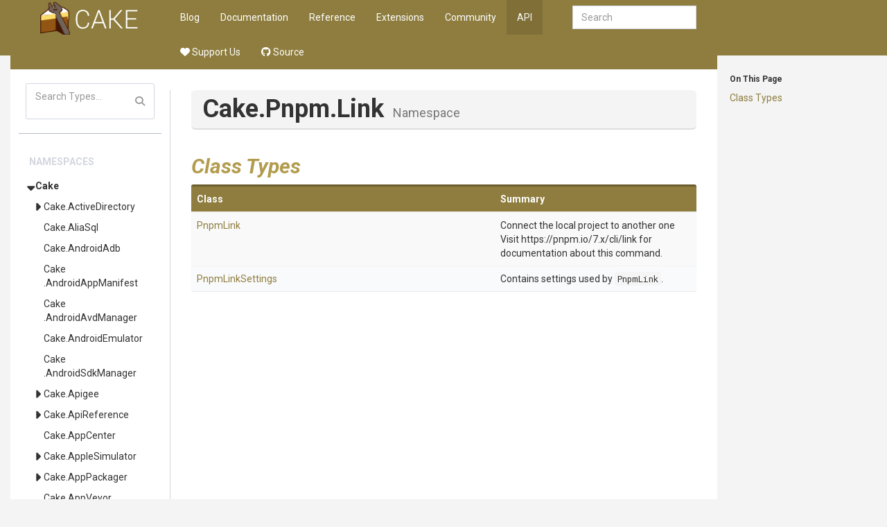

--- FILE ---
content_type: text/html
request_url: https://cakebuild.net/api/Cake.Pnpm.Link/
body_size: 15445
content:
<!DOCTYPE html><html><head>
        <meta charset="utf-8">
        <meta http-equiv="X-UA-Compatible" content="IE=Edge">
        <meta name="description">
        <meta name="keywords" content="static content generator,static site generator,static site,HTML,web development,.NET,C#,Razor,Markdown,YAML">
        <meta name="viewport" content="width=device-width, initial-scale=1.0">
        <link rel="shortcut icon" href="/assets/img/favicon.ico" type="image/x-icon">
        <link rel="icon" href="/assets/img/favicon.ico" type="image/x-icon">
        <title>Cake - API - Cake.Pnpm.Link Namespace</title>
        <link href="/assets/css/highlight.css" rel="stylesheet">
        <link href="/assets/css/bootstrap/bootstrap.css" rel="stylesheet">
        <link href="/assets/css/adminlte/AdminLTE.css" rel="stylesheet">
        <link href="/assets/css/theme/theme.css" rel="stylesheet">
        <link href="//fonts.googleapis.com/css?family=Roboto+Mono:400,700|Roboto:400,400i,700,700i" rel="stylesheet">
        <link href="/assets/css/font-awesome.min.css" rel="stylesheet" type="text/css">
        <link href="/assets/css/override.css" rel="stylesheet">
        <script src="/assets/js/jquery-2.2.3.min.js"></script>
        <script src="/assets/js/bootstrap.min.js"></script>        
        <script src="/assets/js/app.min.js"></script>         
        <script src="/assets/js/highlight.pack.js"></script>   
        <script src="/assets/js/jquery.slimscroll.min.js"></script>
        <script src="/assets/js/jquery.sticky-kit.min.js"></script>
        <script src="/assets/js/mermaid.min.js"></script>
        <script src="/assets/js/svg-pan-zoom.min.js"></script>
        <!--[if lt IE 9]>
        <script src="/assets/js/html5shiv.min.js"></script>
        <script src="/assets/js/respond.min.js"></script>
        <![endif]-->  

        <link rel="stylesheet" href="https://cdn.jsdelivr.net/npm/docsearch.js@2/dist/cdn/docsearch.min.css">
<script type="text/javascript" src="https://cdn.jsdelivr.net/npm/docsearch.js@2/dist/cdn/docsearch.min.js"></script>
<script type="text/javascript" src="/assets/js/anchor.min.js"></script>
<link href="https://dotnet.social/@cakebuild" rel="me">
<link href="https://dotnet.social/@cakecontrib" rel="me">
    </head>
    <body class="hold-transition wyam layout-boxed  ">    
        <div class="top-banner"></div>
        <div class="wrapper with-container">
            <!-- Header -->
            <header class="main-header">   
                     
                <a href="/" class="logo">

                                <!-- mini logo for sidebar mini 50x50 pixels -->
                                <span class="logo-mini"><img src="/assets/img/logo.png"></span>
                                <!-- logo for regular state and mobile devices -->
                                <span class="logo-lg"><img src="/assets/img/logo.png"></span>
                                            </a>   
                         
                <nav class="navbar navbar-static-top" role="navigation">
                    <!-- Sidebar toggle button-->
                        <a href="#" class="sidebar-toggle visible-xs-block" data-toggle="offcanvas" role="button">
                            <span class="sr-only">Toggle side menu</span>
                            <i class="fa fa-chevron-circle-right"></i>
                        </a>
                                        
                    <div class="navbar-header">
                        <button type="button" class="navbar-toggle collapsed" data-toggle="collapse" data-target="#navbar-collapse">
                            <span class="sr-only">Toggle side menu</span>
                            <i class="fa fa-chevron-circle-down"></i>
                        </button>
                    </div>
            
                    <!-- Collect the nav links, forms, and other content for toggling -->
                    <div class="collapse navbar-collapse pull-left" id="navbar-collapse">
                        <ul class="nav navbar-nav">                            
                            <div class="navbar-right navbar-form">
    <input type="text" class="form-control" id="search-query" placeholder="Search" autocomplete="off" autofocus="">
</div>

        <li><a href="/blog">Blog</a></li>
        <li><a href="/docs">Documentation</a></li>
        <li><a href="/dsl">Reference</a></li>
        <li><a href="/extensions">Extensions</a></li>
        <li><a href="/community">Community</a></li>
        <li class="active"><a href="/api">API</a></li>
        <li><a href="https://opencollective.com/cake"><i class="fa-solid fa-heart"></i> Support Us</a></li>
        <li><a href="https://github.com/cake-build"><i class="fa-brands fa-github"></i> Source</a></li>
 
                        </ul>       
                    </div>
                    <!-- /.navbar-collapse -->
                
                    <!-- Navbar Right Menu -->
                </nav>
            </header>
            
            <!-- Left side column. contains the logo and sidebar -->
            <aside class="main-sidebar ">
                <section class="infobar" data-spy="affix" data-offset-top="60" data-offset-bottom="200"> 
                    	
	<div id="infobar-headings"><h6>On This Page</h6><p><a href="#ClassTypes">Class Types</a></p>
<hr class="infobar-hidden">
</div>

                </section>
                <section class="sidebar">    
                                     
                    	
	    <script src="/assets/js/lunr.min.js"></script>
    <script src="/assets/js/searchIndex.js"></script>
    <div class="sidebar-form">
        <div class="input-group">
            <input type="text" name="search" id="search" class="form-control" placeholder="Search Types...">
            <span class="input-group-btn">
                <button class="btn btn-flat"><i class="fa fa-search"></i></button>
            </span>
        </div>
    </div>
    <div id="search-results">
    </div>
    <script>
        function runSearch(query){
            $("#search-results").empty();			
            if( query.length < 2 ){
                return;
            }			
            var results = searchModule.search("*" + query + "*");
            var listHtml = "<ul class='sidebar-menu'>";	
            listHtml += "<li class='header'>Type Results</li>";	
            if(results.length == 0 ){
                listHtml += "<li>No results found</li>";
            } else {					
                for(var i = 0; i < results.length; ++i){
                    var res = results[i];
                    listHtml += "<li><a href='" + res.url + "'>" + htmlEscape(res.title) + "</a></li>";
                }				
            }
            listHtml += "</ul>";				
            $("#search-results").append(listHtml);
        }

        $(document).ready(function(){
            $("#search").on('input propertychange paste', function() {
                runSearch($("#search").val());
            });
        });

        function htmlEscape(html) {
            return document.createElement('div')
                .appendChild(document.createTextNode(html))
                .parentNode
                .innerHTML;
        }
    </script>
	
    <hr>

                    <ul class="sidebar-menu">
                        
	<li class="header">Namespaces</li>   

				<li class="treeview active">
				<a href="/api/Cake">Cake</a> <a href="#" class="expand"></a>
				<ul class="treeview-menu">
			
				<li class="treeview">
				<a href="/api/Cake.ActiveDirectory">Cake<wbr>.ActiveDirectory</a> <a href="#" class="expand"></a>
				<ul class="treeview-menu">
						<li><a href="/api/Cake.ActiveDirectory.Users">Cake<wbr>.ActiveDirectory<wbr>.Users</a></li>
</ul></li>			<li><a href="/api/Cake.AliaSql">Cake<wbr>.AliaSql</a></li>
			<li><a href="/api/Cake.AndroidAdb">Cake<wbr>.AndroidAdb</a></li>
			<li><a href="/api/Cake.AndroidAppManifest">Cake<wbr>.AndroidAppManifest</a></li>
			<li><a href="/api/Cake.AndroidAvdManager">Cake<wbr>.AndroidAvdManager</a></li>
			<li><a href="/api/Cake.AndroidEmulator">Cake<wbr>.AndroidEmulator</a></li>
			<li><a href="/api/Cake.AndroidSdkManager">Cake<wbr>.AndroidSdkManager</a></li>

				<li class="treeview">
				<a href="/api/Cake.Apigee">Cake<wbr>.Apigee</a> <a href="#" class="expand"></a>
				<ul class="treeview-menu">
						<li><a href="/api/Cake.Apigee.Contracts">Cake<wbr>.Apigee<wbr>.Contracts</a></li>
			<li><a href="/api/Cake.Apigee.Services">Cake<wbr>.Apigee<wbr>.Services</a></li>
</ul></li>
				<li class="treeview">
				<a href="/api/Cake.ApiReference">Cake<wbr>.ApiReference</a> <a href="#" class="expand"></a>
				<ul class="treeview-menu">
			
				<li class="treeview">
				<a href="/api/Cake.ApiReference.Uploader">Cake<wbr>.ApiReference<wbr>.Uploader</a> <a href="#" class="expand"></a>
				<ul class="treeview-menu">
						<li><a href="/api/Cake.ApiReference.Uploader.MimeMapping">Cake<wbr>.ApiReference<wbr>.Uploader<wbr>.MimeMapping</a></li>
</ul></li></ul></li>			<li><a href="/api/Cake.AppCenter">Cake<wbr>.AppCenter</a></li>

				<li class="treeview">
				<a href="/api/Cake.AppleSimulator">Cake<wbr>.AppleSimulator</a> <a href="#" class="expand"></a>
				<ul class="treeview-menu">
						<li><a href="/api/Cake.AppleSimulator.Extensions">Cake<wbr>.AppleSimulator<wbr>.Extensions</a></li>
			<li><a href="/api/Cake.AppleSimulator.SimCtl">Cake<wbr>.AppleSimulator<wbr>.SimCtl</a></li>
			<li><a href="/api/Cake.AppleSimulator.Simulator">Cake<wbr>.AppleSimulator<wbr>.Simulator</a></li>
			<li><a href="/api/Cake.AppleSimulator.UnitTest">Cake<wbr>.AppleSimulator<wbr>.UnitTest</a></li>
			<li><a href="/api/Cake.AppleSimulator.XCRun">Cake<wbr>.AppleSimulator<wbr>.XCRun</a></li>
</ul></li>
				<li class="treeview">
				<a href="/api/Cake.AppPackager">Cake<wbr>.AppPackager</a> <a href="#" class="expand"></a>
				<ul class="treeview-menu">
						<li><a href="/api/Cake.AppPackager.Bundle">Cake<wbr>.AppPackager<wbr>.Bundle</a></li>
			<li><a href="/api/Cake.AppPackager.Decrypt">Cake<wbr>.AppPackager<wbr>.Decrypt</a></li>
			<li><a href="/api/Cake.AppPackager.Encrypt">Cake<wbr>.AppPackager<wbr>.Encrypt</a></li>
			<li><a href="/api/Cake.AppPackager.Pack">Cake<wbr>.AppPackager<wbr>.Pack</a></li>
			<li><a href="/api/Cake.AppPackager.Unbundle">Cake<wbr>.AppPackager<wbr>.Unbundle</a></li>
			<li><a href="/api/Cake.AppPackager.Unpack">Cake<wbr>.AppPackager<wbr>.Unpack</a></li>
</ul></li>			<li><a href="/api/Cake.AppVeyor">Cake<wbr>.AppVeyor</a></li>

				<li class="treeview">
				<a href="/api/Cake.APT">Cake<wbr>.APT</a> <a href="#" class="expand"></a>
				<ul class="treeview-menu">
						<li><a href="/api/Cake.APT.Module">Cake<wbr>.APT<wbr>.Module</a></li>
</ul></li>			<li><a href="/api/Cake.ArgumentBinder">Cake<wbr>.ArgumentBinder</a></li>
			<li><a href="/api/Cake.ArgumentHelpers">Cake<wbr>.ArgumentHelpers</a></li>
			<li><a href="/api/Cake.Asciidoctor">Cake<wbr>.Asciidoctor</a></li>
			<li><a href="/api/Cake.AsciiDoctorJ">Cake<wbr>.AsciiDoctorJ</a></li>
			<li><a href="/api/Cake.AssemblyInfoReflector">Cake<wbr>.<wbr>Assembly<wbr>Info<wbr>Reflector</a></li>
			<li><a href="/api/Cake.AutoRest">Cake<wbr>.AutoRest</a></li>

				<li class="treeview">
				<a href="/api/Cake.AWS">Cake<wbr>.AWS</a> <a href="#" class="expand"></a>
				<ul class="treeview-menu">
						<li><a href="/api/Cake.AWS.CloudFront">Cake<wbr>.AWS<wbr>.CloudFront</a></li>
			<li><a href="/api/Cake.AWS.CodeDeploy">Cake<wbr>.AWS<wbr>.CodeDeploy</a></li>
			<li><a href="/api/Cake.AWS.EC2">Cake<wbr>.AWS<wbr>.EC2</a></li>
			<li><a href="/api/Cake.AWS.ElasticBeanstalk">Cake<wbr>.AWS<wbr>.ElasticBeanstalk</a></li>
			<li><a href="/api/Cake.AWS.ElasticLoadBalancing">Cake<wbr>.AWS<wbr>.<wbr>Elastic<wbr>Load<wbr>Balancing</a></li>
			<li><a href="/api/Cake.AWS.Lambda">Cake<wbr>.AWS<wbr>.Lambda</a></li>
			<li><a href="/api/Cake.AWS.Route53">Cake<wbr>.AWS<wbr>.Route53</a></li>
			<li><a href="/api/Cake.AWS.S3">Cake<wbr>.AWS<wbr>.S3</a></li>
</ul></li>			<li><a href="/api/Cake.AzCopy">Cake<wbr>.AzCopy</a></li>
			<li><a href="/api/Cake.Azure">Cake<wbr>.Azure</a></li>

				<li class="treeview">
				<a href="/api/Cake.AzureDevOps">Cake<wbr>.AzureDevOps</a> <a href="#" class="expand"></a>
				<ul class="treeview-menu">
						<li><a href="/api/Cake.AzureDevOps.Authentication">Cake<wbr>.AzureDevOps<wbr>.Authentication</a></li>

				<li class="treeview">
				<a href="/api/Cake.AzureDevOps.Boards">Cake<wbr>.AzureDevOps<wbr>.Boards</a> <a href="#" class="expand"></a>
				<ul class="treeview-menu">
						<li><a href="/api/Cake.AzureDevOps.Boards.WorkItemTracking">Cake<wbr>.AzureDevOps<wbr>.Boards<wbr>.WorkItemTracking</a></li>
</ul></li>			<li><a href="/api/Cake.AzureDevOps.Pipelines">Cake<wbr>.AzureDevOps<wbr>.Pipelines</a></li>

				<li class="treeview">
				<a href="/api/Cake.AzureDevOps.Repos">Cake<wbr>.AzureDevOps<wbr>.Repos</a> <a href="#" class="expand"></a>
				<ul class="treeview-menu">
			
				<li class="treeview">
				<a href="/api/Cake.AzureDevOps.Repos.PullRequest">Cake<wbr>.AzureDevOps<wbr>.Repos<wbr>.PullRequest</a> <a href="#" class="expand"></a>
				<ul class="treeview-menu">
						<li><a href="/api/Cake.AzureDevOps.Repos.PullRequest.CommentThread">Cake<wbr>.AzureDevOps<wbr>.Repos<wbr>.PullRequest<wbr>.CommentThread</a></li>
</ul></li></ul></li></ul></li>
				<li class="treeview">
				<a href="/api/Cake.AzurePipelines">Cake<wbr>.AzurePipelines</a> <a href="#" class="expand"></a>
				<ul class="treeview-menu">
						<li><a href="/api/Cake.AzurePipelines.Module">Cake<wbr>.AzurePipelines<wbr>.Module</a></li>
</ul></li>			<li><a href="/api/Cake.AzureStorage">Cake<wbr>.AzureStorage</a></li>

				<li class="treeview">
				<a href="/api/Cake.BenchmarkDotNet">Cake<wbr>.BenchmarkDotNet</a> <a href="#" class="expand"></a>
				<ul class="treeview-menu">
						<li><a href="/api/Cake.BenchmarkDotNet.Dto">Cake<wbr>.BenchmarkDotNet<wbr>.Dto</a></li>
			<li><a href="/api/Cake.BenchmarkDotNet.NuGetComparison">Cake<wbr>.BenchmarkDotNet<wbr>.NuGetComparison</a></li>

				<li class="treeview">
				<a href="/api/Cake.BenchmarkDotNet.Printer">Cake<wbr>.BenchmarkDotNet<wbr>.Printer</a> <a href="#" class="expand"></a>
				<ul class="treeview-menu">
			
				<li class="treeview">
				<a href="/api/Cake.BenchmarkDotNet.Printer.Trx">Cake<wbr>.BenchmarkDotNet<wbr>.Printer<wbr>.Trx</a> <a href="#" class="expand"></a>
				<ul class="treeview-menu">
						<li><a href="/api/Cake.BenchmarkDotNet.Printer.Trx.Dto">Cake<wbr>.BenchmarkDotNet<wbr>.Printer<wbr>.Trx<wbr>.Dto</a></li>
</ul></li></ul></li>
				<li class="treeview">
				<a href="/api/Cake.BenchmarkDotNet.Printers">Cake<wbr>.BenchmarkDotNet<wbr>.Printers</a> <a href="#" class="expand"></a>
				<ul class="treeview-menu">
						<li><a href="/api/Cake.BenchmarkDotNet.Printers.Html">Cake<wbr>.BenchmarkDotNet<wbr>.Printers<wbr>.Html</a></li>
</ul></li></ul></li>			<li><a href="/api/Cake.BitDiffer">Cake<wbr>.BitDiffer</a></li>

				<li class="treeview">
				<a href="/api/Cake.Board">Cake<wbr>.Board</a> <a href="#" class="expand"></a>
				<ul class="treeview-menu">
			
				<li class="treeview">
				<a href="/api/Cake.Board.Asana">Cake<wbr>.Board<wbr>.Asana</a> <a href="#" class="expand"></a>
				<ul class="treeview-menu">
						<li><a href="/api/Cake.Board.Asana.Models">Cake<wbr>.Board<wbr>.Asana<wbr>.Models</a></li>
</ul></li>
				<li class="treeview">
				<a href="/api/Cake.Board.AzureBoards">Cake<wbr>.Board<wbr>.AzureBoards</a> <a href="#" class="expand"></a>
				<ul class="treeview-menu">
						<li><a href="/api/Cake.Board.AzureBoards.Commands">Cake<wbr>.Board<wbr>.AzureBoards<wbr>.Commands</a></li>
			<li><a href="/api/Cake.Board.AzureBoards.Models">Cake<wbr>.Board<wbr>.AzureBoards<wbr>.Models</a></li>
</ul></li></ul></li>			<li><a href="/api/Cake.Boots">Cake<wbr>.Boots</a></li>
			<li><a href="/api/Cake.Bower">Cake<wbr>.Bower</a></li>

				<li class="treeview">
				<a href="/api/Cake.BrowserStack">Cake<wbr>.BrowserStack</a> <a href="#" class="expand"></a>
				<ul class="treeview-menu">
						<li><a href="/api/Cake.BrowserStack.Models">Cake<wbr>.BrowserStack<wbr>.Models</a></li>
			<li><a href="/api/Cake.BrowserStack.Services">Cake<wbr>.BrowserStack<wbr>.Services</a></li>
</ul></li>			<li><a href="/api/Cake.Buildah">Cake<wbr>.Buildah</a></li>
			<li><a href="/api/Cake.Bumpy">Cake<wbr>.Bumpy</a></li>

				<li class="treeview">
				<a href="/api/Cake.Buns">Cake<wbr>.Buns</a> <a href="#" class="expand"></a>
				<ul class="treeview-menu">
						<li><a href="/api/Cake.Buns.ReportPortal">Cake<wbr>.Buns<wbr>.ReportPortal</a></li>
</ul></li>			<li><a href="/api/Cake.CakeBoss">Cake<wbr>.CakeBoss</a></li>

				<li class="treeview">
				<a href="/api/Cake.Chocolatey">Cake<wbr>.Chocolatey</a> <a href="#" class="expand"></a>
				<ul class="treeview-menu">
						<li><a href="/api/Cake.Chocolatey.Module">Cake<wbr>.Chocolatey<wbr>.Module</a></li>
</ul></li>			<li><a href="/api/Cake.Chutzpah">Cake<wbr>.Chutzpah</a></li>

				<li class="treeview">
				<a href="/api/Cake.CK">Cake<wbr>.CK</a> <a href="#" class="expand"></a>
				<ul class="treeview-menu">
						<li><a href="/api/Cake.CK.Pack">Cake<wbr>.CK<wbr>.Pack</a></li>
</ul></li>
				<li class="treeview">
				<a href="/api/Cake.Cli">Cake<wbr>.Cli</a> <a href="#" class="expand"></a>
				<ul class="treeview-menu">
						<li><a href="/api/Cake.Cli.Infrastructure">Cake<wbr>.Cli<wbr>.Infrastructure</a></li>
</ul></li>			<li><a href="/api/Cake.ClickTwice">Cake<wbr>.ClickTwice</a></li>
			<li><a href="/api/Cake.CloudFormation">Cake<wbr>.CloudFormation</a></li>
			<li><a href="/api/Cake.CMake">Cake<wbr>.CMake</a></li>
			<li><a href="/api/Cake.CocoaPods">Cake<wbr>.CocoaPods</a></li>

				<li class="treeview">
				<a href="/api/Cake.Codecov">Cake<wbr>.Codecov</a> <a href="#" class="expand"></a>
				<ul class="treeview-menu">
						<li><a href="/api/Cake.Codecov.Internals">Cake<wbr>.Codecov<wbr>.Internals</a></li>
</ul></li>
				<li class="treeview">
				<a href="/api/Cake.CodeGen">Cake<wbr>.CodeGen</a> <a href="#" class="expand"></a>
				<ul class="treeview-menu">
						<li><a href="/api/Cake.CodeGen.NSwag">Cake<wbr>.CodeGen<wbr>.NSwag</a></li>
			<li><a href="/api/Cake.CodeGen.OpenApi">Cake<wbr>.CodeGen<wbr>.OpenApi</a></li>
</ul></li>
				<li class="treeview">
				<a href="/api/Cake.CodeQL">Cake<wbr>.CodeQL</a> <a href="#" class="expand"></a>
				<ul class="treeview-menu">
			
				<li class="treeview">
				<a href="/api/Cake.CodeQL.Cli">Cake<wbr>.CodeQL<wbr>.Cli</a> <a href="#" class="expand"></a>
				<ul class="treeview-menu">
						<li><a href="/api/Cake.CodeQL.Cli.Database">Cake<wbr>.CodeQL<wbr>.Cli<wbr>.Database</a></li>
			<li><a href="/api/Cake.CodeQL.Cli.Install">Cake<wbr>.CodeQL<wbr>.Cli<wbr>.Install</a></li>
			<li><a href="/api/Cake.CodeQL.Cli.Report">Cake<wbr>.CodeQL<wbr>.Cli<wbr>.Report</a></li>
			<li><a href="/api/Cake.CodeQL.Cli.Upload">Cake<wbr>.CodeQL<wbr>.Cli<wbr>.Upload</a></li>
</ul></li></ul></li>			<li><a href="/api/Cake.Commands">Cake<wbr>.Commands</a></li>

				<li class="treeview">
				<a href="/api/Cake.Common">Cake<wbr>.Common</a> <a href="#" class="expand"></a>
				<ul class="treeview-menu">
			
				<li class="treeview">
				<a href="/api/Cake.Common.Build">Cake<wbr>.Common<wbr>.Build</a> <a href="#" class="expand"></a>
				<ul class="treeview-menu">
			
				<li class="treeview">
				<a href="/api/Cake.Common.Build.AppVeyor">Cake<wbr>.Common<wbr>.Build<wbr>.AppVeyor</a> <a href="#" class="expand"></a>
				<ul class="treeview-menu">
						<li><a href="/api/Cake.Common.Build.AppVeyor.Data">Cake<wbr>.Common<wbr>.Build<wbr>.AppVeyor<wbr>.Data</a></li>
</ul></li>
				<li class="treeview">
				<a href="/api/Cake.Common.Build.AzurePipelines">Cake<wbr>.Common<wbr>.Build<wbr>.AzurePipelines</a> <a href="#" class="expand"></a>
				<ul class="treeview-menu">
						<li><a href="/api/Cake.Common.Build.AzurePipelines.Data">Cake<wbr>.Common<wbr>.Build<wbr>.AzurePipelines<wbr>.Data</a></li>
</ul></li>
				<li class="treeview">
				<a href="/api/Cake.Common.Build.Bamboo">Cake<wbr>.Common<wbr>.Build<wbr>.Bamboo</a> <a href="#" class="expand"></a>
				<ul class="treeview-menu">
						<li><a href="/api/Cake.Common.Build.Bamboo.Data">Cake<wbr>.Common<wbr>.Build<wbr>.Bamboo<wbr>.Data</a></li>
</ul></li>
				<li class="treeview">
				<a href="/api/Cake.Common.Build.BitbucketPipelines">Cake<wbr>.Common<wbr>.Build<wbr>.BitbucketPipelines</a> <a href="#" class="expand"></a>
				<ul class="treeview-menu">
						<li><a href="/api/Cake.Common.Build.BitbucketPipelines.Data">Cake<wbr>.Common<wbr>.Build<wbr>.BitbucketPipelines<wbr>.Data</a></li>
</ul></li>
				<li class="treeview">
				<a href="/api/Cake.Common.Build.Bitrise">Cake<wbr>.Common<wbr>.Build<wbr>.Bitrise</a> <a href="#" class="expand"></a>
				<ul class="treeview-menu">
						<li><a href="/api/Cake.Common.Build.Bitrise.Data">Cake<wbr>.Common<wbr>.Build<wbr>.Bitrise<wbr>.Data</a></li>
</ul></li>
				<li class="treeview">
				<a href="/api/Cake.Common.Build.ContinuaCI">Cake<wbr>.Common<wbr>.Build<wbr>.ContinuaCI</a> <a href="#" class="expand"></a>
				<ul class="treeview-menu">
						<li><a href="/api/Cake.Common.Build.ContinuaCI.Data">Cake<wbr>.Common<wbr>.Build<wbr>.ContinuaCI<wbr>.Data</a></li>
</ul></li>
				<li class="treeview">
				<a href="/api/Cake.Common.Build.GitHubActions">Cake<wbr>.Common<wbr>.Build<wbr>.GitHubActions</a> <a href="#" class="expand"></a>
				<ul class="treeview-menu">
						<li><a href="/api/Cake.Common.Build.GitHubActions.Commands">Cake<wbr>.Common<wbr>.Build<wbr>.GitHubActions<wbr>.Commands</a></li>
			<li><a href="/api/Cake.Common.Build.GitHubActions.Data">Cake<wbr>.Common<wbr>.Build<wbr>.GitHubActions<wbr>.Data</a></li>
</ul></li>
				<li class="treeview">
				<a href="/api/Cake.Common.Build.GitLabCI">Cake<wbr>.Common<wbr>.Build<wbr>.GitLabCI</a> <a href="#" class="expand"></a>
				<ul class="treeview-menu">
						<li><a href="/api/Cake.Common.Build.GitLabCI.Data">Cake<wbr>.Common<wbr>.Build<wbr>.GitLabCI<wbr>.Data</a></li>
</ul></li>
				<li class="treeview">
				<a href="/api/Cake.Common.Build.GoCD">Cake<wbr>.Common<wbr>.Build<wbr>.GoCD</a> <a href="#" class="expand"></a>
				<ul class="treeview-menu">
						<li><a href="/api/Cake.Common.Build.GoCD.Data">Cake<wbr>.Common<wbr>.Build<wbr>.GoCD<wbr>.Data</a></li>
</ul></li>
				<li class="treeview">
				<a href="/api/Cake.Common.Build.Jenkins">Cake<wbr>.Common<wbr>.Build<wbr>.Jenkins</a> <a href="#" class="expand"></a>
				<ul class="treeview-menu">
						<li><a href="/api/Cake.Common.Build.Jenkins.Data">Cake<wbr>.Common<wbr>.Build<wbr>.Jenkins<wbr>.Data</a></li>
</ul></li>			<li><a href="/api/Cake.Common.Build.MyGet">Cake<wbr>.Common<wbr>.Build<wbr>.MyGet</a></li>

				<li class="treeview">
				<a href="/api/Cake.Common.Build.TeamCity">Cake<wbr>.Common<wbr>.Build<wbr>.TeamCity</a> <a href="#" class="expand"></a>
				<ul class="treeview-menu">
						<li><a href="/api/Cake.Common.Build.TeamCity.Data">Cake<wbr>.Common<wbr>.Build<wbr>.TeamCity<wbr>.Data</a></li>
</ul></li>
				<li class="treeview">
				<a href="/api/Cake.Common.Build.TravisCI">Cake<wbr>.Common<wbr>.Build<wbr>.TravisCI</a> <a href="#" class="expand"></a>
				<ul class="treeview-menu">
						<li><a href="/api/Cake.Common.Build.TravisCI.Data">Cake<wbr>.Common<wbr>.Build<wbr>.TravisCI<wbr>.Data</a></li>
</ul></li>
				<li class="treeview">
				<a href="/api/Cake.Common.Build.WoodpeckerCI">Cake<wbr>.Common<wbr>.Build<wbr>.WoodpeckerCI</a> <a href="#" class="expand"></a>
				<ul class="treeview-menu">
						<li><a href="/api/Cake.Common.Build.WoodpeckerCI.Commands">Cake<wbr>.Common<wbr>.Build<wbr>.WoodpeckerCI<wbr>.Commands</a></li>
			<li><a href="/api/Cake.Common.Build.WoodpeckerCI.Data">Cake<wbr>.Common<wbr>.Build<wbr>.WoodpeckerCI<wbr>.Data</a></li>
</ul></li></ul></li>			<li><a href="/api/Cake.Common.Diagnostics">Cake<wbr>.Common<wbr>.Diagnostics</a></li>

				<li class="treeview">
				<a href="/api/Cake.Common.IO">Cake<wbr>.Common<wbr>.IO</a> <a href="#" class="expand"></a>
				<ul class="treeview-menu">
						<li><a href="/api/Cake.Common.IO.Paths">Cake<wbr>.Common<wbr>.IO<wbr>.Paths</a></li>
</ul></li>			<li><a href="/api/Cake.Common.Modules">Cake<wbr>.Common<wbr>.Modules</a></li>
			<li><a href="/api/Cake.Common.Net">Cake<wbr>.Common<wbr>.Net</a></li>
			<li><a href="/api/Cake.Common.Security">Cake<wbr>.Common<wbr>.Security</a></li>

				<li class="treeview">
				<a href="/api/Cake.Common.Solution">Cake<wbr>.Common<wbr>.Solution</a> <a href="#" class="expand"></a>
				<ul class="treeview-menu">
			
				<li class="treeview">
				<a href="/api/Cake.Common.Solution.Project">Cake<wbr>.Common<wbr>.Solution<wbr>.Project</a> <a href="#" class="expand"></a>
				<ul class="treeview-menu">
						<li><a href="/api/Cake.Common.Solution.Project.Properties">Cake<wbr>.Common<wbr>.Solution<wbr>.Project<wbr>.Properties</a></li>
			<li><a href="/api/Cake.Common.Solution.Project.XmlDoc">Cake<wbr>.Common<wbr>.Solution<wbr>.Project<wbr>.XmlDoc</a></li>
</ul></li></ul></li>			<li><a href="/api/Cake.Common.Text">Cake<wbr>.Common<wbr>.Text</a></li>

				<li class="treeview">
				<a href="/api/Cake.Common.Tools">Cake<wbr>.Common<wbr>.Tools</a> <a href="#" class="expand"></a>
				<ul class="treeview-menu">
						<li><a href="/api/Cake.Common.Tools.Cake">Cake<wbr>.Common<wbr>.Tools<wbr>.Cake</a></li>

				<li class="treeview">
				<a href="/api/Cake.Common.Tools.Chocolatey">Cake<wbr>.Common<wbr>.Tools<wbr>.Chocolatey</a> <a href="#" class="expand"></a>
				<ul class="treeview-menu">
						<li><a href="/api/Cake.Common.Tools.Chocolatey.ApiKey">Cake<wbr>.Common<wbr>.Tools<wbr>.Chocolatey<wbr>.ApiKey</a></li>
			<li><a href="/api/Cake.Common.Tools.Chocolatey.Config">Cake<wbr>.Common<wbr>.Tools<wbr>.Chocolatey<wbr>.Config</a></li>
			<li><a href="/api/Cake.Common.Tools.Chocolatey.Download">Cake<wbr>.Common<wbr>.Tools<wbr>.Chocolatey<wbr>.Download</a></li>
			<li><a href="/api/Cake.Common.Tools.Chocolatey.Export">Cake<wbr>.Common<wbr>.Tools<wbr>.Chocolatey<wbr>.Export</a></li>
			<li><a href="/api/Cake.Common.Tools.Chocolatey.Features">Cake<wbr>.Common<wbr>.Tools<wbr>.Chocolatey<wbr>.Features</a></li>
			<li><a href="/api/Cake.Common.Tools.Chocolatey.Install">Cake<wbr>.Common<wbr>.Tools<wbr>.Chocolatey<wbr>.Install</a></li>
			<li><a href="/api/Cake.Common.Tools.Chocolatey.New">Cake<wbr>.Common<wbr>.Tools<wbr>.Chocolatey<wbr>.New</a></li>
			<li><a href="/api/Cake.Common.Tools.Chocolatey.Pack">Cake<wbr>.Common<wbr>.Tools<wbr>.Chocolatey<wbr>.Pack</a></li>
			<li><a href="/api/Cake.Common.Tools.Chocolatey.Pin">Cake<wbr>.Common<wbr>.Tools<wbr>.Chocolatey<wbr>.Pin</a></li>
			<li><a href="/api/Cake.Common.Tools.Chocolatey.Push">Cake<wbr>.Common<wbr>.Tools<wbr>.Chocolatey<wbr>.Push</a></li>
			<li><a href="/api/Cake.Common.Tools.Chocolatey.Sources">Cake<wbr>.Common<wbr>.Tools<wbr>.Chocolatey<wbr>.Sources</a></li>
			<li><a href="/api/Cake.Common.Tools.Chocolatey.Uninstall">Cake<wbr>.Common<wbr>.Tools<wbr>.Chocolatey<wbr>.Uninstall</a></li>
			<li><a href="/api/Cake.Common.Tools.Chocolatey.Upgrade">Cake<wbr>.Common<wbr>.Tools<wbr>.Chocolatey<wbr>.Upgrade</a></li>
</ul></li>			<li><a href="/api/Cake.Common.Tools.Command">Cake<wbr>.Common<wbr>.Tools<wbr>.Command</a></li>

				<li class="treeview">
				<a href="/api/Cake.Common.Tools.DotCover">Cake<wbr>.Common<wbr>.Tools<wbr>.DotCover</a> <a href="#" class="expand"></a>
				<ul class="treeview-menu">
						<li><a href="/api/Cake.Common.Tools.DotCover.Analyse">Cake<wbr>.Common<wbr>.Tools<wbr>.DotCover<wbr>.Analyse</a></li>
			<li><a href="/api/Cake.Common.Tools.DotCover.Cover">Cake<wbr>.Common<wbr>.Tools<wbr>.DotCover<wbr>.Cover</a></li>
			<li><a href="/api/Cake.Common.Tools.DotCover.Merge">Cake<wbr>.Common<wbr>.Tools<wbr>.DotCover<wbr>.Merge</a></li>
			<li><a href="/api/Cake.Common.Tools.DotCover.Report">Cake<wbr>.Common<wbr>.Tools<wbr>.DotCover<wbr>.Report</a></li>
</ul></li>
				<li class="treeview">
				<a href="/api/Cake.Common.Tools.DotNet">Cake<wbr>.Common<wbr>.Tools<wbr>.DotNet</a> <a href="#" class="expand"></a>
				<ul class="treeview-menu">
						<li><a href="/api/Cake.Common.Tools.DotNet.Build">Cake<wbr>.Common<wbr>.Tools<wbr>.DotNet<wbr>.Build</a></li>
			<li><a href="/api/Cake.Common.Tools.DotNet.BuildServer">Cake<wbr>.Common<wbr>.Tools<wbr>.DotNet<wbr>.BuildServer</a></li>
			<li><a href="/api/Cake.Common.Tools.DotNet.Clean">Cake<wbr>.Common<wbr>.Tools<wbr>.DotNet<wbr>.Clean</a></li>
			<li><a href="/api/Cake.Common.Tools.DotNet.Execute">Cake<wbr>.Common<wbr>.Tools<wbr>.DotNet<wbr>.Execute</a></li>
			<li><a href="/api/Cake.Common.Tools.DotNet.Format">Cake<wbr>.Common<wbr>.Tools<wbr>.DotNet<wbr>.Format</a></li>
			<li><a href="/api/Cake.Common.Tools.DotNet.MSBuild">Cake<wbr>.Common<wbr>.Tools<wbr>.DotNet<wbr>.MSBuild</a></li>

				<li class="treeview">
				<a href="/api/Cake.Common.Tools.DotNet.NuGet">Cake<wbr>.Common<wbr>.Tools<wbr>.DotNet<wbr>.NuGet</a> <a href="#" class="expand"></a>
				<ul class="treeview-menu">
						<li><a href="/api/Cake.Common.Tools.DotNet.NuGet.Delete">Cake<wbr>.Common<wbr>.Tools<wbr>.DotNet<wbr>.NuGet<wbr>.Delete</a></li>
			<li><a href="/api/Cake.Common.Tools.DotNet.NuGet.Push">Cake<wbr>.Common<wbr>.Tools<wbr>.DotNet<wbr>.NuGet<wbr>.Push</a></li>
			<li><a href="/api/Cake.Common.Tools.DotNet.NuGet.Source">Cake<wbr>.Common<wbr>.Tools<wbr>.DotNet<wbr>.NuGet<wbr>.Source</a></li>
</ul></li>			<li><a href="/api/Cake.Common.Tools.DotNet.Pack">Cake<wbr>.Common<wbr>.Tools<wbr>.DotNet<wbr>.Pack</a></li>

				<li class="treeview">
				<a href="/api/Cake.Common.Tools.DotNet.Package">Cake<wbr>.Common<wbr>.Tools<wbr>.DotNet<wbr>.Package</a> <a href="#" class="expand"></a>
				<ul class="treeview-menu">
						<li><a href="/api/Cake.Common.Tools.DotNet.Package.Add">Cake<wbr>.Common<wbr>.Tools<wbr>.DotNet<wbr>.Package<wbr>.Add</a></li>
			<li><a href="/api/Cake.Common.Tools.DotNet.Package.List">Cake<wbr>.Common<wbr>.Tools<wbr>.DotNet<wbr>.Package<wbr>.List</a></li>
			<li><a href="/api/Cake.Common.Tools.DotNet.Package.Remove">Cake<wbr>.Common<wbr>.Tools<wbr>.DotNet<wbr>.Package<wbr>.Remove</a></li>
			<li><a href="/api/Cake.Common.Tools.DotNet.Package.Search">Cake<wbr>.Common<wbr>.Tools<wbr>.DotNet<wbr>.Package<wbr>.Search</a></li>
</ul></li>			<li><a href="/api/Cake.Common.Tools.DotNet.Publish">Cake<wbr>.Common<wbr>.Tools<wbr>.DotNet<wbr>.Publish</a></li>

				<li class="treeview">
				<a href="/api/Cake.Common.Tools.DotNet.Reference">Cake<wbr>.Common<wbr>.Tools<wbr>.DotNet<wbr>.Reference</a> <a href="#" class="expand"></a>
				<ul class="treeview-menu">
						<li><a href="/api/Cake.Common.Tools.DotNet.Reference.Add">Cake<wbr>.Common<wbr>.Tools<wbr>.DotNet<wbr>.Reference<wbr>.Add</a></li>
			<li><a href="/api/Cake.Common.Tools.DotNet.Reference.List">Cake<wbr>.Common<wbr>.Tools<wbr>.DotNet<wbr>.Reference<wbr>.List</a></li>
			<li><a href="/api/Cake.Common.Tools.DotNet.Reference.Remove">Cake<wbr>.Common<wbr>.Tools<wbr>.DotNet<wbr>.Reference<wbr>.Remove</a></li>
</ul></li>			<li><a href="/api/Cake.Common.Tools.DotNet.Restore">Cake<wbr>.Common<wbr>.Tools<wbr>.DotNet<wbr>.Restore</a></li>
			<li><a href="/api/Cake.Common.Tools.DotNet.Run">Cake<wbr>.Common<wbr>.Tools<wbr>.DotNet<wbr>.Run</a></li>
			<li><a href="/api/Cake.Common.Tools.DotNet.SDKCheck">Cake<wbr>.Common<wbr>.Tools<wbr>.DotNet<wbr>.SDKCheck</a></li>

				<li class="treeview">
				<a href="/api/Cake.Common.Tools.DotNet.Sln">Cake<wbr>.Common<wbr>.Tools<wbr>.DotNet<wbr>.Sln</a> <a href="#" class="expand"></a>
				<ul class="treeview-menu">
						<li><a href="/api/Cake.Common.Tools.DotNet.Sln.Add">Cake<wbr>.Common<wbr>.Tools<wbr>.DotNet<wbr>.Sln<wbr>.Add</a></li>
			<li><a href="/api/Cake.Common.Tools.DotNet.Sln.List">Cake<wbr>.Common<wbr>.Tools<wbr>.DotNet<wbr>.Sln<wbr>.List</a></li>
			<li><a href="/api/Cake.Common.Tools.DotNet.Sln.Remove">Cake<wbr>.Common<wbr>.Tools<wbr>.DotNet<wbr>.Sln<wbr>.Remove</a></li>
</ul></li>			<li><a href="/api/Cake.Common.Tools.DotNet.Test">Cake<wbr>.Common<wbr>.Tools<wbr>.DotNet<wbr>.Test</a></li>
			<li><a href="/api/Cake.Common.Tools.DotNet.Tool">Cake<wbr>.Common<wbr>.Tools<wbr>.DotNet<wbr>.Tool</a></li>
			<li><a href="/api/Cake.Common.Tools.DotNet.VSTest">Cake<wbr>.Common<wbr>.Tools<wbr>.DotNet<wbr>.VSTest</a></li>

				<li class="treeview">
				<a href="/api/Cake.Common.Tools.DotNet.Workload">Cake<wbr>.Common<wbr>.Tools<wbr>.DotNet<wbr>.Workload</a> <a href="#" class="expand"></a>
				<ul class="treeview-menu">
						<li><a href="/api/Cake.Common.Tools.DotNet.Workload.Install">Cake<wbr>.Common<wbr>.Tools<wbr>.DotNet<wbr>.Workload<wbr>.Install</a></li>
			<li><a href="/api/Cake.Common.Tools.DotNet.Workload.List">Cake<wbr>.Common<wbr>.Tools<wbr>.DotNet<wbr>.Workload<wbr>.List</a></li>
			<li><a href="/api/Cake.Common.Tools.DotNet.Workload.Repair">Cake<wbr>.Common<wbr>.Tools<wbr>.DotNet<wbr>.Workload<wbr>.Repair</a></li>
			<li><a href="/api/Cake.Common.Tools.DotNet.Workload.Restore">Cake<wbr>.Common<wbr>.Tools<wbr>.DotNet<wbr>.Workload<wbr>.Restore</a></li>
			<li><a href="/api/Cake.Common.Tools.DotNet.Workload.Search">Cake<wbr>.Common<wbr>.Tools<wbr>.DotNet<wbr>.Workload<wbr>.Search</a></li>
			<li><a href="/api/Cake.Common.Tools.DotNet.Workload.Uninstall">Cake<wbr>.Common<wbr>.Tools<wbr>.DotNet<wbr>.Workload<wbr>.Uninstall</a></li>
			<li><a href="/api/Cake.Common.Tools.DotNet.Workload.Update">Cake<wbr>.Common<wbr>.Tools<wbr>.DotNet<wbr>.Workload<wbr>.Update</a></li>
</ul></li></ul></li>			<li><a href="/api/Cake.Common.Tools.DupFinder">Cake<wbr>.Common<wbr>.Tools<wbr>.DupFinder</a></li>
			<li><a href="/api/Cake.Common.Tools.Fixie">Cake<wbr>.Common<wbr>.Tools<wbr>.Fixie</a></li>
			<li><a href="/api/Cake.Common.Tools.GitLink">Cake<wbr>.Common<wbr>.Tools<wbr>.GitLink</a></li>

				<li class="treeview">
				<a href="/api/Cake.Common.Tools.GitReleaseManager">Cake<wbr>.Common<wbr>.Tools<wbr>.GitReleaseManager</a> <a href="#" class="expand"></a>
				<ul class="treeview-menu">
						<li><a href="/api/Cake.Common.Tools.GitReleaseManager.AddAssets">Cake<wbr>.Common<wbr>.Tools<wbr>.GitReleaseManager<wbr>.AddAssets</a></li>
			<li><a href="/api/Cake.Common.Tools.GitReleaseManager.Close">Cake<wbr>.Common<wbr>.Tools<wbr>.GitReleaseManager<wbr>.Close</a></li>
			<li><a href="/api/Cake.Common.Tools.GitReleaseManager.Create">Cake<wbr>.Common<wbr>.Tools<wbr>.GitReleaseManager<wbr>.Create</a></li>
			<li><a href="/api/Cake.Common.Tools.GitReleaseManager.Discard">Cake<wbr>.Common<wbr>.Tools<wbr>.GitReleaseManager<wbr>.Discard</a></li>
			<li><a href="/api/Cake.Common.Tools.GitReleaseManager.Export">Cake<wbr>.Common<wbr>.Tools<wbr>.GitReleaseManager<wbr>.Export</a></li>
			<li><a href="/api/Cake.Common.Tools.GitReleaseManager.Label">Cake<wbr>.Common<wbr>.Tools<wbr>.GitReleaseManager<wbr>.Label</a></li>
			<li><a href="/api/Cake.Common.Tools.GitReleaseManager.Open">Cake<wbr>.Common<wbr>.Tools<wbr>.GitReleaseManager<wbr>.Open</a></li>
			<li><a href="/api/Cake.Common.Tools.GitReleaseManager.Publish">Cake<wbr>.Common<wbr>.Tools<wbr>.GitReleaseManager<wbr>.Publish</a></li>
</ul></li>			<li><a href="/api/Cake.Common.Tools.GitReleaseNotes">Cake<wbr>.Common<wbr>.Tools<wbr>.GitReleaseNotes</a></li>
			<li><a href="/api/Cake.Common.Tools.GitVersion">Cake<wbr>.Common<wbr>.Tools<wbr>.GitVersion</a></li>
			<li><a href="/api/Cake.Common.Tools.ILMerge">Cake<wbr>.Common<wbr>.Tools<wbr>.ILMerge</a></li>
			<li><a href="/api/Cake.Common.Tools.ILRepack">Cake<wbr>.Common<wbr>.Tools<wbr>.ILRepack</a></li>
			<li><a href="/api/Cake.Common.Tools.InnoSetup">Cake<wbr>.Common<wbr>.Tools<wbr>.InnoSetup</a></li>
			<li><a href="/api/Cake.Common.Tools.InspectCode">Cake<wbr>.Common<wbr>.Tools<wbr>.InspectCode</a></li>
			<li><a href="/api/Cake.Common.Tools.MSBuild">Cake<wbr>.Common<wbr>.Tools<wbr>.MSBuild</a></li>
			<li><a href="/api/Cake.Common.Tools.MSpec">Cake<wbr>.Common<wbr>.Tools<wbr>.MSpec</a></li>
			<li><a href="/api/Cake.Common.Tools.MSTest">Cake<wbr>.Common<wbr>.Tools<wbr>.MSTest</a></li>
			<li><a href="/api/Cake.Common.Tools.NSIS">Cake<wbr>.Common<wbr>.Tools<wbr>.NSIS</a></li>

				<li class="treeview">
				<a href="/api/Cake.Common.Tools.NuGet">Cake<wbr>.Common<wbr>.Tools<wbr>.NuGet</a> <a href="#" class="expand"></a>
				<ul class="treeview-menu">
						<li><a href="/api/Cake.Common.Tools.NuGet.Add">Cake<wbr>.Common<wbr>.Tools<wbr>.NuGet<wbr>.Add</a></li>
			<li><a href="/api/Cake.Common.Tools.NuGet.Delete">Cake<wbr>.Common<wbr>.Tools<wbr>.NuGet<wbr>.Delete</a></li>
			<li><a href="/api/Cake.Common.Tools.NuGet.Init">Cake<wbr>.Common<wbr>.Tools<wbr>.NuGet<wbr>.Init</a></li>
			<li><a href="/api/Cake.Common.Tools.NuGet.Install">Cake<wbr>.Common<wbr>.Tools<wbr>.NuGet<wbr>.Install</a></li>
			<li><a href="/api/Cake.Common.Tools.NuGet.List">Cake<wbr>.Common<wbr>.Tools<wbr>.NuGet<wbr>.List</a></li>
			<li><a href="/api/Cake.Common.Tools.NuGet.Pack">Cake<wbr>.Common<wbr>.Tools<wbr>.NuGet<wbr>.Pack</a></li>
			<li><a href="/api/Cake.Common.Tools.NuGet.Push">Cake<wbr>.Common<wbr>.Tools<wbr>.NuGet<wbr>.Push</a></li>
			<li><a href="/api/Cake.Common.Tools.NuGet.Restore">Cake<wbr>.Common<wbr>.Tools<wbr>.NuGet<wbr>.Restore</a></li>
			<li><a href="/api/Cake.Common.Tools.NuGet.SetApiKey">Cake<wbr>.Common<wbr>.Tools<wbr>.NuGet<wbr>.SetApiKey</a></li>
			<li><a href="/api/Cake.Common.Tools.NuGet.SetProxy">Cake<wbr>.Common<wbr>.Tools<wbr>.NuGet<wbr>.SetProxy</a></li>
			<li><a href="/api/Cake.Common.Tools.NuGet.Sources">Cake<wbr>.Common<wbr>.Tools<wbr>.NuGet<wbr>.Sources</a></li>
			<li><a href="/api/Cake.Common.Tools.NuGet.Update">Cake<wbr>.Common<wbr>.Tools<wbr>.NuGet<wbr>.Update</a></li>
</ul></li>			<li><a href="/api/Cake.Common.Tools.NUnit">Cake<wbr>.Common<wbr>.Tools<wbr>.NUnit</a></li>
			<li><a href="/api/Cake.Common.Tools.OctopusDeploy">Cake<wbr>.Common<wbr>.Tools<wbr>.OctopusDeploy</a></li>
			<li><a href="/api/Cake.Common.Tools.OpenCover">Cake<wbr>.Common<wbr>.Tools<wbr>.OpenCover</a></li>
			<li><a href="/api/Cake.Common.Tools.ReportGenerator">Cake<wbr>.Common<wbr>.Tools<wbr>.ReportGenerator</a></li>
			<li><a href="/api/Cake.Common.Tools.ReportUnit">Cake<wbr>.Common<wbr>.Tools<wbr>.ReportUnit</a></li>
			<li><a href="/api/Cake.Common.Tools.Roundhouse">Cake<wbr>.Common<wbr>.Tools<wbr>.Roundhouse</a></li>
			<li><a href="/api/Cake.Common.Tools.SignTool">Cake<wbr>.Common<wbr>.Tools<wbr>.SignTool</a></li>

				<li class="treeview">
				<a href="/api/Cake.Common.Tools.SpecFlow">Cake<wbr>.Common<wbr>.Tools<wbr>.SpecFlow</a> <a href="#" class="expand"></a>
				<ul class="treeview-menu">
						<li><a href="/api/Cake.Common.Tools.SpecFlow.StepDefinitionReport">Cake<wbr>.Common<wbr>.Tools<wbr>.SpecFlow<wbr>.<wbr>Step<wbr>Definition<wbr>Report</a></li>
			<li><a href="/api/Cake.Common.Tools.SpecFlow.TestExecutionReport">Cake<wbr>.Common<wbr>.Tools<wbr>.SpecFlow<wbr>.TestExecutionReport</a></li>
</ul></li>			<li><a href="/api/Cake.Common.Tools.TextTransform">Cake<wbr>.Common<wbr>.Tools<wbr>.TextTransform</a></li>
			<li><a href="/api/Cake.Common.Tools.VSTest">Cake<wbr>.Common<wbr>.Tools<wbr>.VSTest</a></li>

				<li class="treeview">
				<a href="/api/Cake.Common.Tools.VSWhere">Cake<wbr>.Common<wbr>.Tools<wbr>.VSWhere</a> <a href="#" class="expand"></a>
				<ul class="treeview-menu">
						<li><a href="/api/Cake.Common.Tools.VSWhere.All">Cake<wbr>.Common<wbr>.Tools<wbr>.VSWhere<wbr>.All</a></li>
			<li><a href="/api/Cake.Common.Tools.VSWhere.Latest">Cake<wbr>.Common<wbr>.Tools<wbr>.VSWhere<wbr>.Latest</a></li>
			<li><a href="/api/Cake.Common.Tools.VSWhere.Legacy">Cake<wbr>.Common<wbr>.Tools<wbr>.VSWhere<wbr>.Legacy</a></li>
			<li><a href="/api/Cake.Common.Tools.VSWhere.Product">Cake<wbr>.Common<wbr>.Tools<wbr>.VSWhere<wbr>.Product</a></li>
</ul></li>
				<li class="treeview">
				<a href="/api/Cake.Common.Tools.WiX">Cake<wbr>.Common<wbr>.Tools<wbr>.WiX</a> <a href="#" class="expand"></a>
				<ul class="treeview-menu">
						<li><a href="/api/Cake.Common.Tools.WiX.Heat">Cake<wbr>.Common<wbr>.Tools<wbr>.WiX<wbr>.Heat</a></li>
</ul></li>			<li><a href="/api/Cake.Common.Tools.XBuild">Cake<wbr>.Common<wbr>.Tools<wbr>.XBuild</a></li>
			<li><a href="/api/Cake.Common.Tools.XUnit">Cake<wbr>.Common<wbr>.Tools<wbr>.XUnit</a></li>
</ul></li>			<li><a href="/api/Cake.Common.Xml">Cake<wbr>.Common<wbr>.Xml</a></li>
</ul></li>
				<li class="treeview">
				<a href="/api/Cake.Compression">Cake<wbr>.Compression</a> <a href="#" class="expand"></a>
				<ul class="treeview-menu">
						<li><a href="/api/Cake.Compression.Classes">Cake<wbr>.Compression<wbr>.Classes</a></li>
</ul></li>			<li><a href="/api/Cake.ConventionalChangelog">Cake<wbr>.<wbr>Conventional<wbr>Changelog</a></li>

				<li class="treeview">
				<a href="/api/Cake.Core">Cake<wbr>.Core</a> <a href="#" class="expand"></a>
				<ul class="treeview-menu">
						<li><a href="/api/Cake.Core.Annotations">Cake<wbr>.Core<wbr>.Annotations</a></li>
			<li><a href="/api/Cake.Core.Composition">Cake<wbr>.Core<wbr>.Composition</a></li>
			<li><a href="/api/Cake.Core.Configuration">Cake<wbr>.Core<wbr>.Configuration</a></li>
			<li><a href="/api/Cake.Core.Diagnostics">Cake<wbr>.Core<wbr>.Diagnostics</a></li>
			<li><a href="/api/Cake.Core.Graph">Cake<wbr>.Core<wbr>.Graph</a></li>

				<li class="treeview">
				<a href="/api/Cake.Core.IO">Cake<wbr>.Core<wbr>.IO</a> <a href="#" class="expand"></a>
				<ul class="treeview-menu">
						<li><a href="/api/Cake.Core.IO.Arguments">Cake<wbr>.Core<wbr>.IO<wbr>.Arguments</a></li>

				<li class="treeview">
				<a href="/api/Cake.Core.IO.Globbing">Cake<wbr>.Core<wbr>.IO<wbr>.Globbing</a> <a href="#" class="expand"></a>
				<ul class="treeview-menu">
						<li><a href="/api/Cake.Core.IO.Globbing.Nodes">Cake<wbr>.Core<wbr>.IO<wbr>.Globbing<wbr>.Nodes</a></li>
</ul></li>			<li><a href="/api/Cake.Core.IO.NuGet">Cake<wbr>.Core<wbr>.IO<wbr>.NuGet</a></li>
</ul></li>			<li><a href="/api/Cake.Core.Modules">Cake<wbr>.Core<wbr>.Modules</a></li>
			<li><a href="/api/Cake.Core.Packaging">Cake<wbr>.Core<wbr>.Packaging</a></li>
			<li><a href="/api/Cake.Core.Polyfill">Cake<wbr>.Core<wbr>.Polyfill</a></li>
			<li><a href="/api/Cake.Core.Reflection">Cake<wbr>.Core<wbr>.Reflection</a></li>

				<li class="treeview">
				<a href="/api/Cake.Core.Scripting">Cake<wbr>.Core<wbr>.Scripting</a> <a href="#" class="expand"></a>
				<ul class="treeview-menu">
						<li><a href="/api/Cake.Core.Scripting.Analysis">Cake<wbr>.Core<wbr>.Scripting<wbr>.Analysis</a></li>
			<li><a href="/api/Cake.Core.Scripting.CodeGen">Cake<wbr>.Core<wbr>.Scripting<wbr>.CodeGen</a></li>

				<li class="treeview">
				<a href="/api/Cake.Core.Scripting.Processors">Cake<wbr>.Core<wbr>.Scripting<wbr>.Processors</a> <a href="#" class="expand"></a>
				<ul class="treeview-menu">
						<li><a href="/api/Cake.Core.Scripting.Processors.Loading">Cake<wbr>.Core<wbr>.Scripting<wbr>.Processors<wbr>.Loading</a></li>
</ul></li></ul></li>			<li><a href="/api/Cake.Core.Text">Cake<wbr>.Core<wbr>.Text</a></li>
			<li><a href="/api/Cake.Core.Tooling">Cake<wbr>.Core<wbr>.Tooling</a></li>
</ul></li>			<li><a href="/api/Cake.CoverageComparer">Cake<wbr>.CoverageComparer</a></li>
			<li><a href="/api/Cake.Coveralls">Cake<wbr>.Coveralls</a></li>
			<li><a href="/api/Cake.Coverlet">Cake<wbr>.Coverlet</a></li>
			<li><a href="/api/Cake.CsvHelper">Cake<wbr>.CsvHelper</a></li>
			<li><a href="/api/Cake.Curl">Cake<wbr>.Curl</a></li>

				<li class="treeview">
				<a href="/api/Cake.CycloneDX">Cake<wbr>.CycloneDX</a> <a href="#" class="expand"></a>
				<ul class="treeview-menu">
			
				<li class="treeview">
				<a href="/api/Cake.CycloneDX.Tools">Cake<wbr>.CycloneDX<wbr>.Tools</a> <a href="#" class="expand"></a>
				<ul class="treeview-menu">
			
				<li class="treeview">
				<a href="/api/Cake.CycloneDX.Tools.CdxCli">Cake<wbr>.CycloneDX<wbr>.Tools<wbr>.CdxCli</a> <a href="#" class="expand"></a>
				<ul class="treeview-menu">
						<li><a href="/api/Cake.CycloneDX.Tools.CdxCli.Merge">Cake<wbr>.CycloneDX<wbr>.Tools<wbr>.CdxCli<wbr>.Merge</a></li>
			<li><a href="/api/Cake.CycloneDX.Tools.CdxCli.Validate">Cake<wbr>.CycloneDX<wbr>.Tools<wbr>.CdxCli<wbr>.Validate</a></li>
</ul></li>			<li><a href="/api/Cake.CycloneDX.Tools.CdxDeduplicate">Cake<wbr>.CycloneDX<wbr>.Tools<wbr>.CdxDeduplicate</a></li>
			<li><a href="/api/Cake.CycloneDX.Tools.CdxDotNet">Cake<wbr>.CycloneDX<wbr>.Tools<wbr>.CdxDotNet</a></li>
			<li><a href="/api/Cake.CycloneDX.Tools.CdxRefine">Cake<wbr>.CycloneDX<wbr>.Tools<wbr>.CdxRefine</a></li>
</ul></li></ul></li>			<li><a href="/api/Cake.Dart">Cake<wbr>.Dart</a></li>
			<li><a href="/api/Cake.Debootstrap">Cake<wbr>.Debootstrap</a></li>
			<li><a href="/api/Cake.DependenciesAnalyser">Cake<wbr>.<wbr>Dependencies<wbr>Analyser</a></li>
			<li><a href="/api/Cake.DependencyCheck">Cake<wbr>.DependencyCheck</a></li>

				<li class="treeview">
				<a href="/api/Cake.Deploy">Cake<wbr>.Deploy</a> <a href="#" class="expand"></a>
				<ul class="treeview-menu">
			
				<li class="treeview">
				<a href="/api/Cake.Deploy.Azure">Cake<wbr>.Deploy<wbr>.Azure</a> <a href="#" class="expand"></a>
				<ul class="treeview-menu">
						<li><a href="/api/Cake.Deploy.Azure.Authentication">Cake<wbr>.Deploy<wbr>.Azure<wbr>.Authentication</a></li>

				<li class="treeview">
				<a href="/api/Cake.Deploy.Azure.Management">Cake<wbr>.Deploy<wbr>.Azure<wbr>.Management</a> <a href="#" class="expand"></a>
				<ul class="treeview-menu">
						<li><a href="/api/Cake.Deploy.Azure.Management.WebSites">Cake<wbr>.Deploy<wbr>.Azure<wbr>.Management<wbr>.WebSites</a></li>
</ul></li></ul></li>
				<li class="treeview">
				<a href="/api/Cake.Deploy.Bot">Cake<wbr>.Deploy<wbr>.Bot</a> <a href="#" class="expand"></a>
				<ul class="treeview-menu">
						<li><a href="/api/Cake.Deploy.Bot.LUIS">Cake<wbr>.Deploy<wbr>.Bot<wbr>.LUIS</a></li>
</ul></li>			<li><a href="/api/Cake.Deploy.Variables">Cake<wbr>.Deploy<wbr>.Variables</a></li>
</ul></li>			<li><a href="/api/Cake.DeployParams">Cake<wbr>.DeployParams</a></li>
			<li><a href="/api/Cake.DevicesXunitTestReceiver">Cake<wbr>.<wbr>Devices<wbr>Xunit<wbr>Test<wbr>Receiver</a></li>
			<li><a href="/api/Cake.Diagnostics">Cake<wbr>.Diagnostics</a></li>

				<li class="treeview">
				<a href="/api/Cake.Discord">Cake<wbr>.Discord</a> <a href="#" class="expand"></a>
				<ul class="treeview-menu">
						<li><a href="/api/Cake.Discord.Chat">Cake<wbr>.Discord<wbr>.Chat</a></li>
</ul></li>
				<li class="treeview">
				<a href="/api/Cake.DNF">Cake<wbr>.DNF</a> <a href="#" class="expand"></a>
				<ul class="treeview-menu">
						<li><a href="/api/Cake.DNF.Module">Cake<wbr>.DNF<wbr>.Module</a></li>
</ul></li>			<li><a href="/api/Cake.DocCreator">Cake<wbr>.DocCreator</a></li>

				<li class="treeview">
				<a href="/api/Cake.DocFx">Cake<wbr>.DocFx</a> <a href="#" class="expand"></a>
				<ul class="treeview-menu">
						<li><a href="/api/Cake.DocFx.Build">Cake<wbr>.DocFx<wbr>.Build</a></li>
			<li><a href="/api/Cake.DocFx.Init">Cake<wbr>.DocFx<wbr>.Init</a></li>
			<li><a href="/api/Cake.DocFx.Merge">Cake<wbr>.DocFx<wbr>.Merge</a></li>
			<li><a href="/api/Cake.DocFx.Metadata">Cake<wbr>.DocFx<wbr>.Metadata</a></li>
			<li><a href="/api/Cake.DocFx.Pdf">Cake<wbr>.DocFx<wbr>.Pdf</a></li>
			<li><a href="/api/Cake.DocFx.Serve">Cake<wbr>.DocFx<wbr>.Serve</a></li>
</ul></li>			<li><a href="/api/Cake.Docker">Cake<wbr>.Docker</a></li>

				<li class="treeview">
				<a href="/api/Cake.DocumentDb">Cake<wbr>.DocumentDb</a> <a href="#" class="expand"></a>
				<ul class="treeview-menu">
						<li><a href="/api/Cake.DocumentDb.Attributes">Cake<wbr>.DocumentDb<wbr>.Attributes</a></li>
			<li><a href="/api/Cake.DocumentDb.Collection">Cake<wbr>.DocumentDb<wbr>.Collection</a></li>
			<li><a href="/api/Cake.DocumentDb.Database">Cake<wbr>.DocumentDb<wbr>.Database</a></li>

				<li class="treeview">
				<a href="/api/Cake.DocumentDb.Deletion">Cake<wbr>.DocumentDb<wbr>.Deletion</a> <a href="#" class="expand"></a>
				<ul class="treeview-menu">
						<li><a href="/api/Cake.DocumentDb.Deletion.Loqacious">Cake<wbr>.DocumentDb<wbr>.Deletion<wbr>.Loqacious</a></li>
</ul></li>			<li><a href="/api/Cake.DocumentDb.Extensions">Cake<wbr>.DocumentDb<wbr>.Extensions</a></li>
			<li><a href="/api/Cake.DocumentDb.Factories">Cake<wbr>.DocumentDb<wbr>.Factories</a></li>

				<li class="treeview">
				<a href="/api/Cake.DocumentDb.Hydration">Cake<wbr>.DocumentDb<wbr>.Hydration</a> <a href="#" class="expand"></a>
				<ul class="treeview-menu">
						<li><a href="/api/Cake.DocumentDb.Hydration.Loqacious">Cake<wbr>.DocumentDb<wbr>.Hydration<wbr>.Loqacious</a></li>
</ul></li>
				<li class="treeview">
				<a href="/api/Cake.DocumentDb.Migration">Cake<wbr>.DocumentDb<wbr>.Migration</a> <a href="#" class="expand"></a>
				<ul class="treeview-menu">
						<li><a href="/api/Cake.DocumentDb.Migration.Loqacious">Cake<wbr>.DocumentDb<wbr>.Migration<wbr>.Loqacious</a></li>
</ul></li>			<li><a href="/api/Cake.DocumentDb.Operations">Cake<wbr>.DocumentDb<wbr>.Operations</a></li>
			<li><a href="/api/Cake.DocumentDb.Providers">Cake<wbr>.DocumentDb<wbr>.Providers</a></li>
			<li><a href="/api/Cake.DocumentDb.Requests">Cake<wbr>.DocumentDb<wbr>.Requests</a></li>
			<li><a href="/api/Cake.DocumentDb.Seed">Cake<wbr>.DocumentDb<wbr>.Seed</a></li>
</ul></li>			<li><a href="/api/Cake.DoInDirectory">Cake<wbr>.DoInDirectory</a></li>

				<li class="treeview">
				<a href="/api/Cake.DotNetCoreEf">Cake<wbr>.DotNetCoreEf</a> <a href="#" class="expand"></a>
				<ul class="treeview-menu">
						<li><a href="/api/Cake.DotNetCoreEf.Database">Cake<wbr>.DotNetCoreEf<wbr>.Database</a></li>
			<li><a href="/api/Cake.DotNetCoreEf.Migration">Cake<wbr>.DotNetCoreEf<wbr>.Migration</a></li>
</ul></li>
				<li class="treeview">
				<a href="/api/Cake.DotNetCoreGlobalTool">Cake<wbr>.<wbr>Dot<wbr>Net<wbr>Core<wbr>Global<wbr>Tool</a> <a href="#" class="expand"></a>
				<ul class="treeview-menu">
						<li><a href="/api/Cake.DotNetCoreGlobalTool.Install">Cake<wbr>.<wbr>Dot<wbr>Net<wbr>Core<wbr>Global<wbr>Tool<wbr>.Install</a></li>
			<li><a href="/api/Cake.DotNetCoreGlobalTool.List">Cake<wbr>.<wbr>Dot<wbr>Net<wbr>Core<wbr>Global<wbr>Tool<wbr>.List</a></li>
			<li><a href="/api/Cake.DotNetCoreGlobalTool.Uninstall">Cake<wbr>.<wbr>Dot<wbr>Net<wbr>Core<wbr>Global<wbr>Tool<wbr>.Uninstall</a></li>
			<li><a href="/api/Cake.DotNetCoreGlobalTool.Update">Cake<wbr>.<wbr>Dot<wbr>Net<wbr>Core<wbr>Global<wbr>Tool<wbr>.Update</a></li>
</ul></li>
				<li class="treeview">
				<a href="/api/Cake.DotNetLocalTools">Cake<wbr>.DotNetLocalTools</a> <a href="#" class="expand"></a>
				<ul class="treeview-menu">
						<li><a href="/api/Cake.DotNetLocalTools.Module">Cake<wbr>.DotNetLocalTools<wbr>.Module</a></li>
</ul></li>
				<li class="treeview">
				<a href="/api/Cake.DotNetTool">Cake<wbr>.DotNetTool</a> <a href="#" class="expand"></a>
				<ul class="treeview-menu">
						<li><a href="/api/Cake.DotNetTool.Module">Cake<wbr>.DotNetTool<wbr>.Module</a></li>
</ul></li>			<li><a href="/api/Cake.DotNetVersionDetector">Cake<wbr>.<wbr>Dot<wbr>Net<wbr>Version<wbr>Detector</a></li>

				<li class="treeview">
				<a href="/api/Cake.Eazfuscator">Cake<wbr>.Eazfuscator</a> <a href="#" class="expand"></a>
				<ul class="treeview-menu">
						<li><a href="/api/Cake.Eazfuscator.Net">Cake<wbr>.Eazfuscator<wbr>.Net</a></li>
</ul></li>
				<li class="treeview">
				<a href="/api/Cake.Electron">Cake<wbr>.Electron</a> <a href="#" class="expand"></a>
				<ul class="treeview-menu">
			
				<li class="treeview">
				<a href="/api/Cake.Electron.Net">Cake<wbr>.Electron<wbr>.Net</a> <a href="#" class="expand"></a>
				<ul class="treeview-menu">
			
				<li class="treeview">
				<a href="/api/Cake.Electron.Net.Commands">Cake<wbr>.Electron<wbr>.Net<wbr>.Commands</a> <a href="#" class="expand"></a>
				<ul class="treeview-menu">
						<li><a href="/api/Cake.Electron.Net.Commands.Settings">Cake<wbr>.Electron<wbr>.Net<wbr>.Commands<wbr>.Settings</a></li>
</ul></li>			<li><a href="/api/Cake.Electron.Net.Contracts">Cake<wbr>.Electron<wbr>.Net<wbr>.Contracts</a></li>
			<li><a href="/api/Cake.Electron.Net.Utils">Cake<wbr>.Electron<wbr>.Net<wbr>.Utils</a></li>
</ul></li></ul></li>			<li><a href="/api/Cake.Email">Cake<wbr>.Email</a></li>

				<li class="treeview">
				<a href="/api/Cake.Ember">Cake<wbr>.Ember</a> <a href="#" class="expand"></a>
				<ul class="treeview-menu">
						<li><a href="/api/Cake.Ember.Build">Cake<wbr>.Ember<wbr>.Build</a></li>
			<li><a href="/api/Cake.Ember.Serve">Cake<wbr>.Ember<wbr>.Serve</a></li>
</ul></li>
				<li class="treeview">
				<a href="/api/Cake.Endpoint">Cake<wbr>.Endpoint</a> <a href="#" class="expand"></a>
				<ul class="treeview-menu">
						<li><a href="/api/Cake.Endpoint.Model">Cake<wbr>.Endpoint<wbr>.Model</a></li>
			<li><a href="/api/Cake.Endpoint.Services">Cake<wbr>.Endpoint<wbr>.Services</a></li>
</ul></li>
				<li class="treeview">
				<a href="/api/Cake.EntityFramework6">Cake<wbr>.EntityFramework6</a> <a href="#" class="expand"></a>
				<ul class="treeview-menu">
						<li><a href="/api/Cake.EntityFramework6.Database">Cake<wbr>.EntityFramework6<wbr>.Database</a></li>
</ul></li>
				<li class="treeview">
				<a href="/api/Cake.EntityFrameworkCore">Cake<wbr>.EntityFrameworkCore</a> <a href="#" class="expand"></a>
				<ul class="treeview-menu">
						<li><a href="/api/Cake.EntityFrameworkCore.Database">Cake<wbr>.EntityFrameworkCore<wbr>.Database</a></li>
</ul></li>			<li><a href="/api/Cake.EnvXmlTransform">Cake<wbr>.EnvXmlTransform</a></li>
			<li><a href="/api/Cake.ESLint">Cake<wbr>.ESLint</a></li>
			<li><a href="/api/Cake.ExcelDnaPack">Cake<wbr>.ExcelDnaPack</a></li>
			<li><a href="/api/Cake.ExtendedNuGet">Cake<wbr>.ExtendedNuGet</a></li>
			<li><a href="/api/Cake.Fastlane">Cake<wbr>.Fastlane</a></li>

				<li class="treeview">
				<a href="/api/Cake.Features">Cake<wbr>.Features</a> <a href="#" class="expand"></a>
				<ul class="treeview-menu">
						<li><a href="/api/Cake.Features.Bootstrapping">Cake<wbr>.Features<wbr>.Bootstrapping</a></li>
			<li><a href="/api/Cake.Features.Building">Cake<wbr>.Features<wbr>.Building</a></li>
</ul></li>			<li><a href="/api/Cake.Figlet">Cake<wbr>.Figlet</a></li>
			<li><a href="/api/Cake.FileHelpers">Cake<wbr>.FileHelpers</a></li>
			<li><a href="/api/Cake.FileSet">Cake<wbr>.FileSet</a></li>
			<li><a href="/api/Cake.Flatpak">Cake<wbr>.Flatpak</a></li>
			<li><a href="/api/Cake.FluentMigrator">Cake<wbr>.FluentMigrator</a></li>
			<li><a href="/api/Cake.Flutter">Cake<wbr>.Flutter</a></li>
			<li><a href="/api/Cake.Flyway">Cake<wbr>.Flyway</a></li>

				<li class="treeview">
				<a href="/api/Cake.Frosting">Cake<wbr>.Frosting</a> <a href="#" class="expand"></a>
				<ul class="treeview-menu">
						<li><a href="/api/Cake.Frosting.Tests">Cake<wbr>.Frosting<wbr>.Tests</a></li>
</ul></li>
				<li class="treeview">
				<a href="/api/Cake.Ftp">Cake<wbr>.Ftp</a> <a href="#" class="expand"></a>
				<ul class="treeview-menu">
						<li><a href="/api/Cake.Ftp.Services">Cake<wbr>.Ftp<wbr>.Services</a></li>
</ul></li>
				<li class="treeview">
				<a href="/api/Cake.FtpDeploy">Cake<wbr>.FtpDeploy</a> <a href="#" class="expand"></a>
				<ul class="treeview-menu">
						<li><a href="/api/Cake.FtpDeploy.Services">Cake<wbr>.FtpDeploy<wbr>.Services</a></li>
</ul></li>			<li><a href="/api/Cake.FtpFolderUpload">Cake<wbr>.FtpFolderUpload</a></li>

				<li class="treeview">
				<a href="/api/Cake.Gem">Cake<wbr>.Gem</a> <a href="#" class="expand"></a>
				<ul class="treeview-menu">
						<li><a href="/api/Cake.Gem.Build">Cake<wbr>.Gem<wbr>.Build</a></li>
			<li><a href="/api/Cake.Gem.Push">Cake<wbr>.Gem<wbr>.Push</a></li>
</ul></li>
				<li class="treeview">
				<a href="/api/Cake.Genymotion">Cake<wbr>.Genymotion</a> <a href="#" class="expand"></a>
				<ul class="treeview-menu">
						<li><a href="/api/Cake.Genymotion.Admin">Cake<wbr>.Genymotion<wbr>.Admin</a></li>
			<li><a href="/api/Cake.Genymotion.Config">Cake<wbr>.Genymotion<wbr>.Config</a></li>
			<li><a href="/api/Cake.Genymotion.Device">Cake<wbr>.Genymotion<wbr>.Device</a></li>
			<li><a href="/api/Cake.Genymotion.License">Cake<wbr>.Genymotion<wbr>.License</a></li>
			<li><a href="/api/Cake.Genymotion.Version">Cake<wbr>.Genymotion<wbr>.Version</a></li>
</ul></li>			<li><a href="/api/Cake.Gerrit">Cake<wbr>.Gerrit</a></li>
			<li><a href="/api/Cake.Git">Cake<wbr>.Git</a></li>

				<li class="treeview">
				<a href="/api/Cake.GitHub">Cake<wbr>.GitHub</a> <a href="#" class="expand"></a>
				<ul class="treeview-menu">
						<li><a href="/api/Cake.GitHub.Authentication">Cake<wbr>.GitHub<wbr>.Authentication</a></li>
</ul></li>
				<li class="treeview">
				<a href="/api/Cake.GitHubActions">Cake<wbr>.GitHubActions</a> <a href="#" class="expand"></a>
				<ul class="treeview-menu">
						<li><a href="/api/Cake.GitHubActions.Module">Cake<wbr>.GitHubActions<wbr>.Module</a></li>
</ul></li>
				<li class="treeview">
				<a href="/api/Cake.GithubUtility">Cake<wbr>.GithubUtility</a> <a href="#" class="expand"></a>
				<ul class="treeview-menu">
						<li><a href="/api/Cake.GithubUtility.GithubAlias">Cake<wbr>.GithubUtility<wbr>.GithubAlias</a></li>
</ul></li>
				<li class="treeview">
				<a href="/api/Cake.GitLab">Cake<wbr>.GitLab</a> <a href="#" class="expand"></a>
				<ul class="treeview-menu">
						<li><a href="/api/Cake.GitLab.Testing">Cake<wbr>.GitLab<wbr>.Testing</a></li>
</ul></li>
				<li class="treeview">
				<a href="/api/Cake.GitLabAPICI">Cake<wbr>.GitLabAPICI</a> <a href="#" class="expand"></a>
				<ul class="treeview-menu">
						<li><a href="/api/Cake.GitLabAPICI.GitLabTypes">Cake<wbr>.GitLabAPICI<wbr>.GitLabTypes</a></li>
			<li><a href="/api/Cake.GitLabAPICI.Responses">Cake<wbr>.GitLabAPICI<wbr>.Responses</a></li>
</ul></li>
				<li class="treeview">
				<a href="/api/Cake.GitLabCI">Cake<wbr>.GitLabCI</a> <a href="#" class="expand"></a>
				<ul class="treeview-menu">
						<li><a href="/api/Cake.GitLabCI.Module">Cake<wbr>.GitLabCI<wbr>.Module</a></li>
</ul></li>			<li><a href="/api/Cake.GitPackager">Cake<wbr>.GitPackager</a></li>

				<li class="treeview">
				<a href="/api/Cake.Gitter">Cake<wbr>.Gitter</a> <a href="#" class="expand"></a>
				<ul class="treeview-menu">
						<li><a href="/api/Cake.Gitter.Chat">Cake<wbr>.Gitter<wbr>.Chat</a></li>
</ul></li>			<li><a href="/api/Cake.GitVersioning">Cake<wbr>.GitVersioning</a></li>

				<li class="treeview">
				<a href="/api/Cake.Gradle">Cake<wbr>.Gradle</a> <a href="#" class="expand"></a>
				<ul class="treeview-menu">
						<li><a href="/api/Cake.Gradle.Abstractions">Cake<wbr>.Gradle<wbr>.Abstractions</a></li>
			<li><a href="/api/Cake.Gradle.Bootstrap">Cake<wbr>.Gradle<wbr>.Bootstrap</a></li>
</ul></li>
				<li class="treeview">
				<a href="/api/Cake.Graph">Cake<wbr>.Graph</a> <a href="#" class="expand"></a>
				<ul class="treeview-menu">
						<li><a href="/api/Cake.Graph.Generators">Cake<wbr>.Graph<wbr>.Generators</a></li>
			<li><a href="/api/Cake.Graph.Models">Cake<wbr>.Graph<wbr>.Models</a></li>
			<li><a href="/api/Cake.Graph.Templates">Cake<wbr>.Graph<wbr>.Templates</a></li>
</ul></li>			<li><a href="/api/Cake.Graphite">Cake<wbr>.Graphite</a></li>
			<li><a href="/api/Cake.Grate">Cake<wbr>.Grate</a></li>
			<li><a href="/api/Cake.Grunt">Cake<wbr>.Grunt</a></li>
			<li><a href="/api/Cake.Gulp">Cake<wbr>.Gulp</a></li>
			<li><a href="/api/Cake.Handlebars">Cake<wbr>.Handlebars</a></li>
			<li><a href="/api/Cake.HandlebarsDotNet">Cake<wbr>.HandlebarsDotNet</a></li>

				<li class="treeview">
				<a href="/api/Cake.Helm">Cake<wbr>.Helm</a> <a href="#" class="expand"></a>
				<ul class="treeview-menu">
						<li><a href="/api/Cake.Helm.Extensions">Cake<wbr>.Helm<wbr>.Extensions</a></li>
			<li><a href="/api/Cake.Helm.Lint">Cake<wbr>.Helm<wbr>.Lint</a></li>
			<li><a href="/api/Cake.Helm.List">Cake<wbr>.Helm<wbr>.List</a></li>
			<li><a href="/api/Cake.Helm.Package">Cake<wbr>.Helm<wbr>.Package</a></li>
</ul></li>			<li><a href="/api/Cake.Hg">Cake<wbr>.Hg</a></li>
			<li><a href="/api/Cake.HgVersion">Cake<wbr>.HgVersion</a></li>
			<li><a href="/api/Cake.HipChat">Cake<wbr>.HipChat</a></li>

				<li class="treeview">
				<a href="/api/Cake.HockeyApp">Cake<wbr>.HockeyApp</a> <a href="#" class="expand"></a>
				<ul class="treeview-menu">
						<li><a href="/api/Cake.HockeyApp.Internal">Cake<wbr>.HockeyApp<wbr>.Internal</a></li>
</ul></li>
				<li class="treeview">
				<a href="/api/Cake.Homebrew">Cake<wbr>.Homebrew</a> <a href="#" class="expand"></a>
				<ul class="treeview-menu">
						<li><a href="/api/Cake.Homebrew.Extensions">Cake<wbr>.Homebrew<wbr>.Extensions</a></li>
</ul></li>			<li><a href="/api/Cake.Hosts">Cake<wbr>.Hosts</a></li>
			<li><a href="/api/Cake.Http">Cake<wbr>.Http</a></li>

				<li class="treeview">
				<a href="/api/Cake.igloo15">Cake<wbr>.igloo15</a> <a href="#" class="expand"></a>
				<ul class="treeview-menu">
						<li><a href="/api/Cake.igloo15.ChangelogGenerator">Cake<wbr>.igloo15<wbr>.ChangelogGenerator</a></li>
			<li><a href="/api/Cake.igloo15.Helper">Cake<wbr>.igloo15<wbr>.Helper</a></li>
			<li><a href="/api/Cake.igloo15.MarkdownApi">Cake<wbr>.igloo15<wbr>.MarkdownApi</a></li>
			<li><a href="/api/Cake.igloo15.MarkdownDocument">Cake<wbr>.igloo15<wbr>.MarkdownDocument</a></li>
</ul></li>
				<li class="treeview">
				<a href="/api/Cake.IIS">Cake<wbr>.IIS</a> <a href="#" class="expand"></a>
				<ul class="treeview-menu">
						<li><a href="/api/Cake.IIS.Aliases">Cake<wbr>.IIS<wbr>.Aliases</a></li>
			<li><a href="/api/Cake.IIS.Bindings">Cake<wbr>.IIS<wbr>.Bindings</a></li>
</ul></li>			<li><a href="/api/Cake.ImageOptimizer">Cake<wbr>.ImageOptimizer</a></li>

				<li class="treeview">
				<a href="/api/Cake.Incubator">Cake<wbr>.Incubator</a> <a href="#" class="expand"></a>
				<ul class="treeview-menu">
						<li><a href="/api/Cake.Incubator.AssertExtensions">Cake<wbr>.Incubator<wbr>.AssertExtensions</a></li>
			<li><a href="/api/Cake.Incubator.DotNetBuildExtensions">Cake<wbr>.Incubator<wbr>.<wbr>Dot<wbr>Net<wbr>Build<wbr>Extensions</a></li>
			<li><a href="/api/Cake.Incubator.DotNetTestExtensions">Cake<wbr>.Incubator<wbr>.<wbr>Dot<wbr>Net<wbr>Test<wbr>Extensions</a></li>
			<li><a href="/api/Cake.Incubator.EnumerableExtensions">Cake<wbr>.Incubator<wbr>.<wbr>Enumerable<wbr>Extensions</a></li>
			<li><a href="/api/Cake.Incubator.FileExtensions">Cake<wbr>.Incubator<wbr>.FileExtensions</a></li>
			<li><a href="/api/Cake.Incubator.FilePathExtensions">Cake<wbr>.Incubator<wbr>.FilePathExtensions</a></li>
			<li><a href="/api/Cake.Incubator.GlobbingExtensions">Cake<wbr>.Incubator<wbr>.GlobbingExtensions</a></li>
			<li><a href="/api/Cake.Incubator.LoggingExtensions">Cake<wbr>.Incubator<wbr>.LoggingExtensions</a></li>
			<li><a href="/api/Cake.Incubator.Project">Cake<wbr>.Incubator<wbr>.Project</a></li>
			<li><a href="/api/Cake.Incubator.ProjectPathExtensions">Cake<wbr>.Incubator<wbr>.<wbr>Project<wbr>Path<wbr>Extensions</a></li>
			<li><a href="/api/Cake.Incubator.SolutionParserExtensions">Cake<wbr>.Incubator<wbr>.<wbr>Solution<wbr>Parser<wbr>Extensions</a></li>
			<li><a href="/api/Cake.Incubator.StringExtensions">Cake<wbr>.Incubator<wbr>.StringExtensions</a></li>
</ul></li>
				<li class="treeview">
				<a href="/api/Cake.Infrastructure">Cake<wbr>.Infrastructure</a> <a href="#" class="expand"></a>
				<ul class="treeview-menu">
						<li><a href="/api/Cake.Infrastructure.Composition">Cake<wbr>.Infrastructure<wbr>.Composition</a></li>
			<li><a href="/api/Cake.Infrastructure.Scripting">Cake<wbr>.Infrastructure<wbr>.Scripting</a></li>
</ul></li>			<li><a href="/api/Cake.ISO">Cake<wbr>.ISO</a></li>

				<li class="treeview">
				<a href="/api/Cake.Issues">Cake<wbr>.Issues</a> <a href="#" class="expand"></a>
				<ul class="treeview-menu">
						<li><a href="/api/Cake.Issues.DocFx">Cake<wbr>.Issues<wbr>.DocFx</a></li>
			<li><a href="/api/Cake.Issues.DupFinder">Cake<wbr>.Issues<wbr>.DupFinder</a></li>
			<li><a href="/api/Cake.Issues.EsLint">Cake<wbr>.Issues<wbr>.EsLint</a></li>
			<li><a href="/api/Cake.Issues.FileLinking">Cake<wbr>.Issues<wbr>.FileLinking</a></li>
			<li><a href="/api/Cake.Issues.GitRepository">Cake<wbr>.Issues<wbr>.GitRepository</a></li>
			<li><a href="/api/Cake.Issues.InspectCode">Cake<wbr>.Issues<wbr>.InspectCode</a></li>
			<li><a href="/api/Cake.Issues.Markdownlint">Cake<wbr>.Issues<wbr>.Markdownlint</a></li>
			<li><a href="/api/Cake.Issues.MsBuild">Cake<wbr>.Issues<wbr>.MsBuild</a></li>

				<li class="treeview">
				<a href="/api/Cake.Issues.PullRequests">Cake<wbr>.Issues<wbr>.PullRequests</a> <a href="#" class="expand"></a>
				<ul class="treeview-menu">
						<li><a href="/api/Cake.Issues.PullRequests.AppVeyor">Cake<wbr>.Issues<wbr>.PullRequests<wbr>.AppVeyor</a></li>
			<li><a href="/api/Cake.Issues.PullRequests.AzureDevOps">Cake<wbr>.Issues<wbr>.PullRequests<wbr>.AzureDevOps</a></li>
			<li><a href="/api/Cake.Issues.PullRequests.GitHubActions">Cake<wbr>.Issues<wbr>.PullRequests<wbr>.GitHubActions</a></li>
</ul></li>
				<li class="treeview">
				<a href="/api/Cake.Issues.Reporting">Cake<wbr>.Issues<wbr>.Reporting</a> <a href="#" class="expand"></a>
				<ul class="treeview-menu">
						<li><a href="/api/Cake.Issues.Reporting.Console">Cake<wbr>.Issues<wbr>.Reporting<wbr>.Console</a></li>
			<li><a href="/api/Cake.Issues.Reporting.Generic">Cake<wbr>.Issues<wbr>.Reporting<wbr>.Generic</a></li>
			<li><a href="/api/Cake.Issues.Reporting.Sarif">Cake<wbr>.Issues<wbr>.Reporting<wbr>.Sarif</a></li>
</ul></li>			<li><a href="/api/Cake.Issues.Sarif">Cake<wbr>.Issues<wbr>.Sarif</a></li>
			<li><a href="/api/Cake.Issues.Serialization">Cake<wbr>.Issues<wbr>.Serialization</a></li>

				<li class="treeview">
				<a href="/api/Cake.Issues.Tap">Cake<wbr>.Issues<wbr>.Tap</a> <a href="#" class="expand"></a>
				<ul class="treeview-menu">
						<li><a href="/api/Cake.Issues.Tap.LogFileFormat">Cake<wbr>.Issues<wbr>.Tap<wbr>.LogFileFormat</a></li>
</ul></li>			<li><a href="/api/Cake.Issues.Terraform">Cake<wbr>.Issues<wbr>.Terraform</a></li>
</ul></li>
				<li class="treeview">
				<a href="/api/Cake.Jekyll">Cake<wbr>.Jekyll</a> <a href="#" class="expand"></a>
				<ul class="treeview-menu">
			
				<li class="treeview">
				<a href="/api/Cake.Jekyll.Commands">Cake<wbr>.Jekyll<wbr>.Commands</a> <a href="#" class="expand"></a>
				<ul class="treeview-menu">
						<li><a href="/api/Cake.Jekyll.Commands.Build">Cake<wbr>.Jekyll<wbr>.Commands<wbr>.Build</a></li>
			<li><a href="/api/Cake.Jekyll.Commands.Clean">Cake<wbr>.Jekyll<wbr>.Commands<wbr>.Clean</a></li>
			<li><a href="/api/Cake.Jekyll.Commands.Doctor">Cake<wbr>.Jekyll<wbr>.Commands<wbr>.Doctor</a></li>
			<li><a href="/api/Cake.Jekyll.Commands.New">Cake<wbr>.Jekyll<wbr>.Commands<wbr>.New</a></li>
			<li><a href="/api/Cake.Jekyll.Commands.NewTheme">Cake<wbr>.Jekyll<wbr>.Commands<wbr>.NewTheme</a></li>
			<li><a href="/api/Cake.Jekyll.Commands.Serve">Cake<wbr>.Jekyll<wbr>.Commands<wbr>.Serve</a></li>
			<li><a href="/api/Cake.Jekyll.Commands.Version">Cake<wbr>.Jekyll<wbr>.Commands<wbr>.Version</a></li>
</ul></li>
				<li class="treeview">
				<a href="/api/Cake.Jekyll.Core">Cake<wbr>.Jekyll<wbr>.Core</a> <a href="#" class="expand"></a>
				<ul class="treeview-menu">
						<li><a href="/api/Cake.Jekyll.Core.IO">Cake<wbr>.Jekyll<wbr>.Core<wbr>.IO</a></li>
</ul></li></ul></li>
				<li class="treeview">
				<a href="/api/Cake.Jira">Cake<wbr>.Jira</a> <a href="#" class="expand"></a>
				<ul class="treeview-menu">
						<li><a href="/api/Cake.Jira.Dtos">Cake<wbr>.Jira<wbr>.Dtos</a></li>
			<li><a href="/api/Cake.Jira.Helpers">Cake<wbr>.Jira<wbr>.Helpers</a></li>
</ul></li>			<li><a href="/api/Cake.JMeter">Cake<wbr>.JMeter</a></li>
			<li><a href="/api/Cake.Json">Cake<wbr>.Json</a></li>
			<li><a href="/api/Cake.Karma">Cake<wbr>.Karma</a></li>
			<li><a href="/api/Cake.KeePass">Cake<wbr>.KeePass</a></li>
			<li><a href="/api/Cake.Kubectl">Cake<wbr>.Kubectl</a></li>

				<li class="treeview">
				<a href="/api/Cake.Kudu">Cake<wbr>.Kudu</a> <a href="#" class="expand"></a>
				<ul class="treeview-menu">
			
				<li class="treeview">
				<a href="/api/Cake.Kudu.Client">Cake<wbr>.Kudu<wbr>.Client</a> <a href="#" class="expand"></a>
				<ul class="treeview-menu">
						<li><a href="/api/Cake.Kudu.Client.Command">Cake<wbr>.Kudu<wbr>.Client<wbr>.Command</a></li>
			<li><a href="/api/Cake.Kudu.Client.Extensions">Cake<wbr>.Kudu<wbr>.Client<wbr>.Extensions</a></li>
			<li><a href="/api/Cake.Kudu.Client.VFS">Cake<wbr>.Kudu<wbr>.Client<wbr>.VFS</a></li>
</ul></li>			<li><a href="/api/Cake.Kudu.KuduSync">Cake<wbr>.Kudu<wbr>.KuduSync</a></li>
			<li><a href="/api/Cake.Kudu.Provider">Cake<wbr>.Kudu<wbr>.Provider</a></li>
</ul></li>
				<li class="treeview">
				<a href="/api/Cake.LibMan">Cake<wbr>.LibMan</a> <a href="#" class="expand"></a>
				<ul class="treeview-menu">
						<li><a href="/api/Cake.LibMan.Cache">Cake<wbr>.LibMan<wbr>.Cache</a></li>
			<li><a href="/api/Cake.LibMan.Clean">Cake<wbr>.LibMan<wbr>.Clean</a></li>
			<li><a href="/api/Cake.LibMan.Install">Cake<wbr>.LibMan<wbr>.Install</a></li>
			<li><a href="/api/Cake.LibMan.Restore">Cake<wbr>.LibMan<wbr>.Restore</a></li>
			<li><a href="/api/Cake.LibMan.Uninstall">Cake<wbr>.LibMan<wbr>.Uninstall</a></li>
</ul></li>			<li><a href="/api/Cake.LicenseHeaderUpdater">Cake<wbr>.<wbr>License<wbr>Header<wbr>Updater</a></li>

				<li class="treeview">
				<a href="/api/Cake.LightModeConsole">Cake<wbr>.LightModeConsole</a> <a href="#" class="expand"></a>
				<ul class="treeview-menu">
						<li><a href="/api/Cake.LightModeConsole.Module">Cake<wbr>.LightModeConsole<wbr>.Module</a></li>
</ul></li>
				<li class="treeview">
				<a href="/api/Cake.Liquibase">Cake<wbr>.Liquibase</a> <a href="#" class="expand"></a>
				<ul class="treeview-menu">
						<li><a href="/api/Cake.Liquibase.Helpers">Cake<wbr>.Liquibase<wbr>.Helpers</a></li>

				<li class="treeview">
				<a href="/api/Cake.Liquibase.Runner">Cake<wbr>.Liquibase<wbr>.Runner</a> <a href="#" class="expand"></a>
				<ul class="treeview-menu">
						<li><a href="/api/Cake.Liquibase.Runner.LiquibaseCommands">Cake<wbr>.Liquibase<wbr>.Runner<wbr>.LiquibaseCommands</a></li>
</ul></li></ul></li>
				<li class="treeview">
				<a href="/api/Cake.LongPath">Cake<wbr>.LongPath</a> <a href="#" class="expand"></a>
				<ul class="treeview-menu">
						<li><a href="/api/Cake.LongPath.Module">Cake<wbr>.LongPath<wbr>.Module</a></li>
</ul></li>			<li><a href="/api/Cake.Mage">Cake<wbr>.Mage</a></li>
			<li><a href="/api/Cake.Markdown_Pdf">Cake<wbr>.Markdown_Pdf</a></li>

				<li class="treeview">
				<a href="/api/Cake.Markdownlint">Cake<wbr>.Markdownlint</a> <a href="#" class="expand"></a>
				<ul class="treeview-menu">
						<li><a href="/api/Cake.Markdownlint.NodeJs">Cake<wbr>.Markdownlint<wbr>.NodeJs</a></li>
</ul></li>			<li><a href="/api/Cake.MarkdownToPdf">Cake<wbr>.MarkdownToPdf</a></li>
			<li><a href="/api/Cake.Mastodon">Cake<wbr>.Mastodon</a></li>

				<li class="treeview">
				<a href="/api/Cake.Microsoft">Cake<wbr>.Microsoft</a> <a href="#" class="expand"></a>
				<ul class="treeview-menu">
			
				<li class="treeview">
				<a href="/api/Cake.Microsoft.Extensions">Cake<wbr>.Microsoft<wbr>.Extensions</a> <a href="#" class="expand"></a>
				<ul class="treeview-menu">
						<li><a href="/api/Cake.Microsoft.Extensions.Configuration">Cake<wbr>.Microsoft<wbr>.Extensions<wbr>.Configuration</a></li>
</ul></li></ul></li>			<li><a href="/api/Cake.MicrosoftTeams">Cake<wbr>.MicrosoftTeams</a></li>

				<li class="treeview">
				<a href="/api/Cake.MiniCover">Cake<wbr>.MiniCover</a> <a href="#" class="expand"></a>
				<ul class="treeview-menu">
						<li><a href="/api/Cake.MiniCover.Settings">Cake<wbr>.MiniCover<wbr>.Settings</a></li>
</ul></li>			<li><a href="/api/Cake.MinVer">Cake<wbr>.MinVer</a></li>

				<li class="treeview">
				<a href="/api/Cake.MkDocs">Cake<wbr>.MkDocs</a> <a href="#" class="expand"></a>
				<ul class="treeview-menu">
						<li><a href="/api/Cake.MkDocs.Attributes">Cake<wbr>.MkDocs<wbr>.Attributes</a></li>
			<li><a href="/api/Cake.MkDocs.Build">Cake<wbr>.MkDocs<wbr>.Build</a></li>
			<li><a href="/api/Cake.MkDocs.GhDeploy">Cake<wbr>.MkDocs<wbr>.GhDeploy</a></li>
			<li><a href="/api/Cake.MkDocs.New">Cake<wbr>.MkDocs<wbr>.New</a></li>
			<li><a href="/api/Cake.MkDocs.Serve">Cake<wbr>.MkDocs<wbr>.Serve</a></li>
			<li><a href="/api/Cake.MkDocs.Version">Cake<wbr>.MkDocs<wbr>.Version</a></li>
</ul></li>
				<li class="treeview">
				<a href="/api/Cake.Module">Cake<wbr>.Module</a> <a href="#" class="expand"></a>
				<ul class="treeview-menu">
						<li><a href="/api/Cake.Module.Shared">Cake<wbr>.Module<wbr>.Shared</a></li>
</ul></li>			<li><a href="/api/Cake.MonoApiTools">Cake<wbr>.MonoApiTools</a></li>
			<li><a href="/api/Cake.MSBuildTask">Cake<wbr>.MSBuildTask</a></li>

				<li class="treeview">
				<a href="/api/Cake.MsDeploy">Cake<wbr>.MsDeploy</a> <a href="#" class="expand"></a>
				<ul class="treeview-menu">
						<li><a href="/api/Cake.MsDeploy.Directives">Cake<wbr>.MsDeploy<wbr>.Directives</a></li>
			<li><a href="/api/Cake.MsDeploy.Parameters">Cake<wbr>.MsDeploy<wbr>.Parameters</a></li>

				<li class="treeview">
				<a href="/api/Cake.MsDeploy.Providers">Cake<wbr>.MsDeploy<wbr>.Providers</a> <a href="#" class="expand"></a>
				<ul class="treeview-menu">
						<li><a href="/api/Cake.MsDeploy.Providers.MsDeployProviders">Cake<wbr>.MsDeploy<wbr>.Providers<wbr>.MsDeployProviders</a></li>
</ul></li>			<li><a href="/api/Cake.MsDeploy.Rules">Cake<wbr>.MsDeploy<wbr>.Rules</a></li>
</ul></li>
				<li class="treeview">
				<a href="/api/Cake.MyGet">Cake<wbr>.MyGet</a> <a href="#" class="expand"></a>
				<ul class="treeview-menu">
						<li><a href="/api/Cake.MyGet.Module">Cake<wbr>.MyGet<wbr>.Module</a></li>
</ul></li>
				<li class="treeview">
				<a href="/api/Cake.NDepend">Cake<wbr>.NDepend</a> <a href="#" class="expand"></a>
				<ul class="treeview-menu">
						<li><a href="/api/Cake.NDepend.Exceptions">Cake<wbr>.NDepend<wbr>.Exceptions</a></li>
</ul></li>
				<li class="treeview">
				<a href="/api/Cake.Netlify">Cake<wbr>.Netlify</a> <a href="#" class="expand"></a>
				<ul class="treeview-menu">
						<li><a href="/api/Cake.Netlify.Deploy">Cake<wbr>.Netlify<wbr>.Deploy</a></li>
</ul></li>
				<li class="treeview">
				<a href="/api/Cake.Newman">Cake<wbr>.Newman</a> <a href="#" class="expand"></a>
				<ul class="treeview-menu">
						<li><a href="/api/Cake.Newman.Reporters">Cake<wbr>.Newman<wbr>.Reporters</a></li>
</ul></li>
				<li class="treeview">
				<a href="/api/Cake.NewRelic">Cake<wbr>.NewRelic</a> <a href="#" class="expand"></a>
				<ul class="treeview-menu">
			
				<li class="treeview">
				<a href="/api/Cake.NewRelic.API">Cake<wbr>.NewRelic<wbr>.API</a> <a href="#" class="expand"></a>
				<ul class="treeview-menu">
			
				<li class="treeview">
				<a href="/api/Cake.NewRelic.API.Endpoints">Cake<wbr>.NewRelic<wbr>.API<wbr>.Endpoints</a> <a href="#" class="expand"></a>
				<ul class="treeview-menu">
						<li><a href="/api/Cake.NewRelic.API.Endpoints.Applications">Cake<wbr>.NewRelic<wbr>.API<wbr>.Endpoints<wbr>.Applications</a></li>
			<li><a href="/api/Cake.NewRelic.API.Endpoints.Deployments">Cake<wbr>.NewRelic<wbr>.API<wbr>.Endpoints<wbr>.Deployments</a></li>
</ul></li></ul></li>			<li><a href="/api/Cake.NewRelic.Result">Cake<wbr>.NewRelic<wbr>.Result</a></li>
</ul></li>
				<li class="treeview">
				<a href="/api/Cake.Npm">Cake<wbr>.Npm</a> <a href="#" class="expand"></a>
				<ul class="treeview-menu">
						<li><a href="/api/Cake.Npm.AddUser">Cake<wbr>.Npm<wbr>.AddUser</a></li>
			<li><a href="/api/Cake.Npm.BumpVersion">Cake<wbr>.Npm<wbr>.BumpVersion</a></li>
			<li><a href="/api/Cake.Npm.Ci">Cake<wbr>.Npm<wbr>.Ci</a></li>
			<li><a href="/api/Cake.Npm.Exec">Cake<wbr>.Npm<wbr>.Exec</a></li>
			<li><a href="/api/Cake.Npm.Install">Cake<wbr>.Npm<wbr>.Install</a></li>
			<li><a href="/api/Cake.Npm.Module">Cake<wbr>.Npm<wbr>.Module</a></li>
			<li><a href="/api/Cake.Npm.Pack">Cake<wbr>.Npm<wbr>.Pack</a></li>
			<li><a href="/api/Cake.Npm.Prune">Cake<wbr>.Npm<wbr>.Prune</a></li>
			<li><a href="/api/Cake.Npm.Publish">Cake<wbr>.Npm<wbr>.Publish</a></li>
			<li><a href="/api/Cake.Npm.Rebuild">Cake<wbr>.Npm<wbr>.Rebuild</a></li>
			<li><a href="/api/Cake.Npm.RunScript">Cake<wbr>.Npm<wbr>.RunScript</a></li>
			<li><a href="/api/Cake.Npm.Set">Cake<wbr>.Npm<wbr>.Set</a></li>
			<li><a href="/api/Cake.Npm.Update">Cake<wbr>.Npm<wbr>.Update</a></li>
			<li><a href="/api/Cake.Npm.Version">Cake<wbr>.Npm<wbr>.Version</a></li>
			<li><a href="/api/Cake.Npm.ViewVersion">Cake<wbr>.Npm<wbr>.ViewVersion</a></li>
</ul></li>			<li><a href="/api/Cake.Npx">Cake<wbr>.Npx</a></li>
			<li><a href="/api/Cake.NScan">Cake<wbr>.NScan</a></li>
			<li><a href="/api/Cake.NSpec">Cake<wbr>.NSpec</a></li>

				<li class="treeview">
				<a href="/api/Cake.NSwag">Cake<wbr>.NSwag</a> <a href="#" class="expand"></a>
				<ul class="treeview-menu">
			
				<li class="treeview">
				<a href="/api/Cake.NSwag.Console">Cake<wbr>.NSwag<wbr>.Console</a> <a href="#" class="expand"></a>
				<ul class="treeview-menu">
						<li><a href="/api/Cake.NSwag.Console.Settings">Cake<wbr>.NSwag<wbr>.Console<wbr>.Settings</a></li>
			<li><a href="/api/Cake.NSwag.Console.Sources">Cake<wbr>.NSwag<wbr>.Console<wbr>.Sources</a></li>
</ul></li>			<li><a href="/api/Cake.NSwag.Settings">Cake<wbr>.NSwag<wbr>.Settings</a></li>
			<li><a href="/api/Cake.NSwag.Sources">Cake<wbr>.NSwag<wbr>.Sources</a></li>
</ul></li>			<li><a href="/api/Cake.Nuget">Cake<wbr>.Nuget</a></li>
			<li><a href="/api/Cake.NuGet">Cake<wbr>.NuGet</a></li>
			<li><a href="/api/Cake.Nuget.Versioning">Cake<wbr>.Nuget<wbr>.Versioning</a></li>

				<li class="treeview">
				<a href="/api/Cake.NUnitRetry">Cake<wbr>.NUnitRetry</a> <a href="#" class="expand"></a>
				<ul class="treeview-menu">
						<li><a href="/api/Cake.NUnitRetry.Model">Cake<wbr>.NUnitRetry<wbr>.Model</a></li>
</ul></li>			<li><a href="/api/Cake.OctoDeploy">Cake<wbr>.OctoDeploy</a></li>
			<li><a href="/api/Cake.OpenCoverToCoberturaConverter">Cake<wbr>.<wbr>Open<wbr>Cover<wbr>To<wbr>Cobertura<wbr>Converter</a></li>

				<li class="treeview">
				<a href="/api/Cake.Openshift">Cake<wbr>.Openshift</a> <a href="#" class="expand"></a>
				<ul class="treeview-menu">
						<li><a href="/api/Cake.Openshift.Delete">Cake<wbr>.Openshift<wbr>.Delete</a></li>
			<li><a href="/api/Cake.Openshift.Login">Cake<wbr>.Openshift<wbr>.Login</a></li>
			<li><a href="/api/Cake.Openshift.StartBuild">Cake<wbr>.Openshift<wbr>.StartBuild</a></li>
</ul></li>			<li><a href="/api/Cake.Orchard">Cake<wbr>.Orchard</a></li>
			<li><a href="/api/Cake.Packages">Cake<wbr>.Packages</a></li>

				<li class="treeview">
				<a href="/api/Cake.Paket">Cake<wbr>.Paket</a> <a href="#" class="expand"></a>
				<ul class="treeview-menu">
			
				<li class="treeview">
				<a href="/api/Cake.Paket.Addin">Cake<wbr>.Paket<wbr>.Addin</a> <a href="#" class="expand"></a>
				<ul class="treeview-menu">
						<li><a href="/api/Cake.Paket.Addin.Pack">Cake<wbr>.Paket<wbr>.Addin<wbr>.Pack</a></li>
			<li><a href="/api/Cake.Paket.Addin.Push">Cake<wbr>.Paket<wbr>.Addin<wbr>.Push</a></li>
			<li><a href="/api/Cake.Paket.Addin.Restore">Cake<wbr>.Paket<wbr>.Addin<wbr>.Restore</a></li>
</ul></li>			<li><a href="/api/Cake.Paket.Module">Cake<wbr>.Paket<wbr>.Module</a></li>
</ul></li>
				<li class="treeview">
				<a href="/api/Cake.Pandoc">Cake<wbr>.Pandoc</a> <a href="#" class="expand"></a>
				<ul class="treeview-menu">
						<li><a href="/api/Cake.Pandoc.Enums">Cake<wbr>.Pandoc<wbr>.Enums</a></li>
</ul></li>
				<li class="treeview">
				<a href="/api/Cake.Parallel">Cake<wbr>.Parallel</a> <a href="#" class="expand"></a>
				<ul class="treeview-menu">
						<li><a href="/api/Cake.Parallel.Module">Cake<wbr>.Parallel<wbr>.Module</a></li>
</ul></li>			<li><a href="/api/Cake.Path">Cake<wbr>.Path</a></li>
			<li><a href="/api/Cake.PathTildeHelper">Cake<wbr>.PathTildeHelper</a></li>
			<li><a href="/api/Cake.PickAndRoll">Cake<wbr>.PickAndRoll</a></li>
			<li><a href="/api/Cake.PinNuGetDependency">Cake<wbr>.PinNuGetDependency</a></li>

				<li class="treeview">
				<a href="/api/Cake.PlasticSCM">Cake<wbr>.PlasticSCM</a> <a href="#" class="expand"></a>
				<ul class="treeview-menu">
						<li><a href="/api/Cake.PlasticSCM.Add">Cake<wbr>.PlasticSCM<wbr>.Add</a></li>
			<li><a href="/api/Cake.PlasticSCM.Checkin">Cake<wbr>.PlasticSCM<wbr>.Checkin</a></li>
			<li><a href="/api/Cake.PlasticSCM.Common">Cake<wbr>.PlasticSCM<wbr>.Common</a></li>
			<li><a href="/api/Cake.PlasticSCM.Find">Cake<wbr>.PlasticSCM<wbr>.Find</a></li>
			<li><a href="/api/Cake.PlasticSCM.Merge">Cake<wbr>.PlasticSCM<wbr>.Merge</a></li>
			<li><a href="/api/Cake.PlasticSCM.Status">Cake<wbr>.PlasticSCM<wbr>.Status</a></li>
			<li><a href="/api/Cake.PlasticSCM.Switch">Cake<wbr>.PlasticSCM<wbr>.Switch</a></li>
</ul></li>			<li><a href="/api/Cake.Plist">Cake<wbr>.Plist</a></li>

				<li class="treeview active">
				<a href="/api/Cake.Pnpm">Cake<wbr>.Pnpm</a> <a href="#" class="expand"></a>
				<ul class="treeview-menu">
						<li><a href="/api/Cake.Pnpm.Add">Cake<wbr>.Pnpm<wbr>.Add</a></li>
			<li><a href="/api/Cake.Pnpm.Audit">Cake<wbr>.Pnpm<wbr>.Audit</a></li>
			<li><a href="/api/Cake.Pnpm.Exec">Cake<wbr>.Pnpm<wbr>.Exec</a></li>
			<li><a href="/api/Cake.Pnpm.Import">Cake<wbr>.Pnpm<wbr>.Import</a></li>
			<li><a href="/api/Cake.Pnpm.Install">Cake<wbr>.Pnpm<wbr>.Install</a></li>
			<li><a href="/api/Cake.Pnpm.Licenses">Cake<wbr>.Pnpm<wbr>.Licenses</a></li>
			<li class=" selected"><a href="/api/Cake.Pnpm.Link">Cake<wbr>.Pnpm<wbr>.Link</a></li>
			<li><a href="/api/Cake.Pnpm.List">Cake<wbr>.Pnpm<wbr>.List</a></li>
			<li><a href="/api/Cake.Pnpm.Outdated">Cake<wbr>.Pnpm<wbr>.Outdated</a></li>
			<li><a href="/api/Cake.Pnpm.Prune">Cake<wbr>.Pnpm<wbr>.Prune</a></li>
			<li><a href="/api/Cake.Pnpm.Rebuild">Cake<wbr>.Pnpm<wbr>.Rebuild</a></li>
			<li><a href="/api/Cake.Pnpm.Remove">Cake<wbr>.Pnpm<wbr>.Remove</a></li>
			<li><a href="/api/Cake.Pnpm.Run">Cake<wbr>.Pnpm<wbr>.Run</a></li>
			<li><a href="/api/Cake.Pnpm.Store">Cake<wbr>.Pnpm<wbr>.Store</a></li>
			<li><a href="/api/Cake.Pnpm.Unlink">Cake<wbr>.Pnpm<wbr>.Unlink</a></li>
			<li><a href="/api/Cake.Pnpm.Update">Cake<wbr>.Pnpm<wbr>.Update</a></li>
</ul></li>
				<li class="treeview">
				<a href="/api/Cake.Powershell">Cake<wbr>.Powershell</a> <a href="#" class="expand"></a>
				<ul class="treeview-menu">
						<li><a href="/api/Cake.Powershell.Runner">Cake<wbr>.Powershell<wbr>.Runner</a></li>
</ul></li>
				<li class="treeview">
				<a href="/api/Cake.ProGet">Cake<wbr>.ProGet</a> <a href="#" class="expand"></a>
				<ul class="treeview-menu">
						<li><a href="/api/Cake.ProGet.Asset">Cake<wbr>.ProGet<wbr>.Asset</a></li>

				<li class="treeview">
				<a href="/api/Cake.ProGet.Universal">Cake<wbr>.ProGet<wbr>.Universal</a> <a href="#" class="expand"></a>
				<ul class="treeview-menu">
						<li><a href="/api/Cake.ProGet.Universal.Install">Cake<wbr>.ProGet<wbr>.Universal<wbr>.Install</a></li>
			<li><a href="/api/Cake.ProGet.Universal.Pack">Cake<wbr>.ProGet<wbr>.Universal<wbr>.Pack</a></li>
			<li><a href="/api/Cake.ProGet.Universal.Push">Cake<wbr>.ProGet<wbr>.Universal<wbr>.Push</a></li>
			<li><a href="/api/Cake.ProGet.Universal.Unpack">Cake<wbr>.ProGet<wbr>.Universal<wbr>.Unpack</a></li>
</ul></li></ul></li>			<li><a href="/api/Cake.ProtobufTools">Cake<wbr>.ProtobufTools</a></li>
			<li><a href="/api/Cake.Pulumi">Cake<wbr>.Pulumi</a></li>
			<li><a href="/api/Cake.Putty">Cake<wbr>.Putty</a></li>
			<li><a href="/api/Cake.Raygun">Cake<wbr>.Raygun</a></li>
			<li><a href="/api/Cake.RepoVersion">Cake<wbr>.RepoVersion</a></li>
			<li><a href="/api/Cake.ReSharperReports">Cake<wbr>.ReSharperReports</a></li>
			<li><a href="/api/Cake.ResourceHacker">Cake<wbr>.ResourceHacker</a></li>
			<li><a href="/api/Cake.Rest">Cake<wbr>.Rest</a></li>
			<li><a href="/api/Cake.ResxConverter">Cake<wbr>.ResxConverter</a></li>
			<li><a href="/api/Cake.RSync">Cake<wbr>.RSync</a></li>
			<li><a href="/api/Cake.ScheduledTasks">Cake<wbr>.ScheduledTasks</a></li>
			<li><a href="/api/Cake.Scripty">Cake<wbr>.Scripty</a></li>
			<li><a href="/api/Cake.SemVer">Cake<wbr>.SemVer</a></li>

				<li class="treeview">
				<a href="/api/Cake.SendGrid">Cake<wbr>.SendGrid</a> <a href="#" class="expand"></a>
				<ul class="treeview-menu">
						<li><a href="/api/Cake.SendGrid.Email">Cake<wbr>.SendGrid<wbr>.Email</a></li>
</ul></li>			<li><a href="/api/Cake.Services">Cake<wbr>.Services</a></li>

				<li class="treeview">
				<a href="/api/Cake.SevenZip">Cake<wbr>.SevenZip</a> <a href="#" class="expand"></a>
				<ul class="treeview-menu">
						<li><a href="/api/Cake.SevenZip.Arguments">Cake<wbr>.SevenZip<wbr>.Arguments</a></li>
			<li><a href="/api/Cake.SevenZip.Builder">Cake<wbr>.SevenZip<wbr>.Builder</a></li>
			<li><a href="/api/Cake.SevenZip.Commands">Cake<wbr>.SevenZip<wbr>.Commands</a></li>
			<li><a href="/api/Cake.SevenZip.Parsers">Cake<wbr>.SevenZip<wbr>.Parsers</a></li>
			<li><a href="/api/Cake.SevenZip.Switches">Cake<wbr>.SevenZip<wbr>.Switches</a></li>
</ul></li>			<li><a href="/api/Cake.SFTP">Cake<wbr>.SFTP</a></li>
			<li><a href="/api/Cake.SharePoint">Cake<wbr>.SharePoint</a></li>

				<li class="treeview">
				<a href="/api/Cake.SitecoreCodegen">Cake<wbr>.SitecoreCodegen</a> <a href="#" class="expand"></a>
				<ul class="treeview-menu">
			
				<li class="treeview">
				<a href="/api/Cake.SitecoreCodegen.ConfigLoader">Cake<wbr>.SitecoreCodegen<wbr>.ConfigLoader</a> <a href="#" class="expand"></a>
				<ul class="treeview-menu">
						<li><a href="/api/Cake.SitecoreCodegen.ConfigLoader.Model">Cake<wbr>.SitecoreCodegen<wbr>.ConfigLoader<wbr>.Model</a></li>
</ul></li>			<li><a href="/api/Cake.SitecoreCodegen.Model">Cake<wbr>.SitecoreCodegen<wbr>.Model</a></li>
</ul></li>
				<li class="treeview">
				<a href="/api/Cake.Slack">Cake<wbr>.Slack</a> <a href="#" class="expand"></a>
				<ul class="treeview-menu">
						<li><a href="/api/Cake.Slack.Chat">Cake<wbr>.Slack<wbr>.Chat</a></li>
</ul></li>			<li><a href="/api/Cake.SmartAssembly">Cake<wbr>.SmartAssembly</a></li>

				<li class="treeview">
				<a href="/api/Cake.Sonar">Cake<wbr>.Sonar</a> <a href="#" class="expand"></a>
				<ul class="treeview-menu">
						<li><a href="/api/Cake.Sonar.Attributes">Cake<wbr>.Sonar<wbr>.Attributes</a></li>
</ul></li>
				<li class="treeview">
				<a href="/api/Cake.SonarResults">Cake<wbr>.SonarResults</a> <a href="#" class="expand"></a>
				<ul class="treeview-menu">
						<li><a href="/api/Cake.SonarResults.Models">Cake<wbr>.SonarResults<wbr>.Models</a></li>
</ul></li>			<li><a href="/api/Cake.SonarScanner">Cake<wbr>.SonarScanner</a></li>

				<li class="treeview">
				<a href="/api/Cake.SPCAF">Cake<wbr>.SPCAF</a> <a href="#" class="expand"></a>
				<ul class="treeview-menu">
						<li><a href="/api/Cake.SPCAF.Enums">Cake<wbr>.SPCAF<wbr>.Enums</a></li>
</ul></li>
				<li class="treeview">
				<a href="/api/Cake.Sprinkles">Cake<wbr>.Sprinkles</a> <a href="#" class="expand"></a>
				<ul class="treeview-menu">
			
				<li class="treeview">
				<a href="/api/Cake.Sprinkles.Module">Cake<wbr>.Sprinkles<wbr>.Module</a> <a href="#" class="expand"></a>
				<ul class="treeview-menu">
			
				<li class="treeview">
				<a href="/api/Cake.Sprinkles.Module.Annotations">Cake<wbr>.Sprinkles<wbr>.Module<wbr>.Annotations</a> <a href="#" class="expand"></a>
				<ul class="treeview-menu">
						<li><a href="/api/Cake.Sprinkles.Module.Annotations.Arguments">Cake<wbr>.Sprinkles<wbr>.Module<wbr>.Annotations<wbr>.Arguments</a></li>
</ul></li>			<li><a href="/api/Cake.Sprinkles.Module.TypeConversion">Cake<wbr>.Sprinkles<wbr>.Module<wbr>.TypeConversion</a></li>
			<li><a href="/api/Cake.Sprinkles.Module.Validation">Cake<wbr>.Sprinkles<wbr>.Module<wbr>.Validation</a></li>
</ul></li></ul></li>			<li><a href="/api/Cake.SqlPackage">Cake<wbr>.SqlPackage</a></li>
			<li><a href="/api/Cake.SqlServer">Cake<wbr>.SqlServer</a></li>
			<li><a href="/api/Cake.SqlServerPackager">Cake<wbr>.SqlServerPackager</a></li>
			<li><a href="/api/Cake.SqlTools">Cake<wbr>.SqlTools</a></li>

				<li class="treeview">
				<a href="/api/Cake.SquareLogo">Cake<wbr>.SquareLogo</a> <a href="#" class="expand"></a>
				<ul class="treeview-menu">
						<li><a href="/api/Cake.SquareLogo.LogoAlias">Cake<wbr>.SquareLogo<wbr>.LogoAlias</a></li>
</ul></li>			<li><a href="/api/Cake.Squirrel">Cake<wbr>.Squirrel</a></li>
			<li><a href="/api/Cake.SSRS">Cake<wbr>.SSRS</a></li>
			<li><a href="/api/Cake.Storyteller">Cake<wbr>.Storyteller</a></li>
			<li><a href="/api/Cake.StrongNameSigner">Cake<wbr>.StrongNameSigner</a></li>
			<li><a href="/api/Cake.StrongNameTool">Cake<wbr>.StrongNameTool</a></li>
			<li><a href="/api/Cake.Stylecop">Cake<wbr>.Stylecop</a></li>

				<li class="treeview">
				<a href="/api/Cake.Svn">Cake<wbr>.Svn</a> <a href="#" class="expand"></a>
				<ul class="treeview-menu">
						<li><a href="/api/Cake.Svn.Add">Cake<wbr>.Svn<wbr>.Add</a></li>
			<li><a href="/api/Cake.Svn.Checkout">Cake<wbr>.Svn<wbr>.Checkout</a></li>
			<li><a href="/api/Cake.Svn.CleanUp">Cake<wbr>.Svn<wbr>.CleanUp</a></li>
			<li><a href="/api/Cake.Svn.Delete">Cake<wbr>.Svn<wbr>.Delete</a></li>
			<li><a href="/api/Cake.Svn.Export">Cake<wbr>.Svn<wbr>.Export</a></li>
			<li><a href="/api/Cake.Svn.Info">Cake<wbr>.Svn<wbr>.Info</a></li>
			<li><a href="/api/Cake.Svn.Internal">Cake<wbr>.Svn<wbr>.Internal</a></li>
			<li><a href="/api/Cake.Svn.Status">Cake<wbr>.Svn<wbr>.Status</a></li>
			<li><a href="/api/Cake.Svn.Update">Cake<wbr>.Svn<wbr>.Update</a></li>
			<li><a href="/api/Cake.Svn.Vacuum">Cake<wbr>.Svn<wbr>.Vacuum</a></li>
</ul></li>
				<li class="treeview">
				<a href="/api/Cake.Systemctl">Cake<wbr>.Systemctl</a> <a href="#" class="expand"></a>
				<ul class="treeview-menu">
						<li><a href="/api/Cake.Systemctl.Exceptions">Cake<wbr>.Systemctl<wbr>.Exceptions</a></li>
			<li><a href="/api/Cake.Systemctl.Models">Cake<wbr>.Systemctl<wbr>.Models</a></li>

				<li class="treeview">
				<a href="/api/Cake.Systemctl.Runners">Cake<wbr>.Systemctl<wbr>.Runners</a> <a href="#" class="expand"></a>
				<ul class="treeview-menu">
						<li><a href="/api/Cake.Systemctl.Runners.Unit">Cake<wbr>.Systemctl<wbr>.Runners<wbr>.Unit</a></li>
</ul></li>
				<li class="treeview">
				<a href="/api/Cake.Systemctl.Settings">Cake<wbr>.Systemctl<wbr>.Settings</a> <a href="#" class="expand"></a>
				<ul class="treeview-menu">
						<li><a href="/api/Cake.Systemctl.Settings.Unit">Cake<wbr>.Systemctl<wbr>.Settings<wbr>.Unit</a></li>
</ul></li></ul></li>
				<li class="treeview">
				<a href="/api/Cake.Talend">Cake<wbr>.Talend</a> <a href="#" class="expand"></a>
				<ul class="treeview-menu">
						<li><a href="/api/Cake.Talend.CommandLine">Cake<wbr>.Talend<wbr>.CommandLine</a></li>
			<li><a href="/api/Cake.Talend.Models">Cake<wbr>.Talend<wbr>.Models</a></li>
</ul></li>
				<li class="treeview">
				<a href="/api/Cake.TeamCity">Cake<wbr>.TeamCity</a> <a href="#" class="expand"></a>
				<ul class="treeview-menu">
						<li><a href="/api/Cake.TeamCity.Module">Cake<wbr>.TeamCity<wbr>.Module</a></li>
</ul></li>			<li><a href="/api/Cake.TeamCityCoverageReporter">Cake<wbr>.<wbr>Team<wbr>City<wbr>Coverage<wbr>Reporter</a></li>

				<li class="treeview">
				<a href="/api/Cake.Terraform">Cake<wbr>.Terraform</a> <a href="#" class="expand"></a>
				<ul class="treeview-menu">
						<li><a href="/api/Cake.Terraform.Apply">Cake<wbr>.Terraform<wbr>.Apply</a></li>
			<li><a href="/api/Cake.Terraform.Destroy">Cake<wbr>.Terraform<wbr>.Destroy</a></li>
			<li><a href="/api/Cake.Terraform.EnvDelete">Cake<wbr>.Terraform<wbr>.EnvDelete</a></li>
			<li><a href="/api/Cake.Terraform.EnvList">Cake<wbr>.Terraform<wbr>.EnvList</a></li>
			<li><a href="/api/Cake.Terraform.EnvNew">Cake<wbr>.Terraform<wbr>.EnvNew</a></li>
			<li><a href="/api/Cake.Terraform.EnvSelect">Cake<wbr>.Terraform<wbr>.EnvSelect</a></li>
			<li><a href="/api/Cake.Terraform.Init">Cake<wbr>.Terraform<wbr>.Init</a></li>
			<li><a href="/api/Cake.Terraform.Output">Cake<wbr>.Terraform<wbr>.Output</a></li>
			<li><a href="/api/Cake.Terraform.Plan">Cake<wbr>.Terraform<wbr>.Plan</a></li>
			<li><a href="/api/Cake.Terraform.Refresh">Cake<wbr>.Terraform<wbr>.Refresh</a></li>
			<li><a href="/api/Cake.Terraform.Show">Cake<wbr>.Terraform<wbr>.Show</a></li>
			<li><a href="/api/Cake.Terraform.Validate">Cake<wbr>.Terraform<wbr>.Validate</a></li>
</ul></li>
				<li class="treeview">
				<a href="/api/Cake.Testing">Cake<wbr>.Testing</a> <a href="#" class="expand"></a>
				<ul class="treeview-menu">
						<li><a href="/api/Cake.Testing.Extensions">Cake<wbr>.Testing<wbr>.Extensions</a></li>
			<li><a href="/api/Cake.Testing.Fixtures">Cake<wbr>.Testing<wbr>.Fixtures</a></li>
			<li><a href="/api/Cake.Testing.Xunit">Cake<wbr>.Testing<wbr>.Xunit</a></li>
</ul></li>
				<li class="treeview">
				<a href="/api/Cake.Tfs">Cake<wbr>.Tfs</a> <a href="#" class="expand"></a>
				<ul class="treeview-menu">
			
				<li class="treeview">
				<a href="/api/Cake.Tfs.AutoMerge">Cake<wbr>.Tfs<wbr>.AutoMerge</a> <a href="#" class="expand"></a>
				<ul class="treeview-menu">
						<li><a href="/api/Cake.Tfs.AutoMerge.Authentication">Cake<wbr>.Tfs<wbr>.AutoMerge<wbr>.Authentication</a></li>
</ul></li>
				<li class="treeview">
				<a href="/api/Cake.Tfs.Build">Cake<wbr>.Tfs<wbr>.Build</a> <a href="#" class="expand"></a>
				<ul class="treeview-menu">
						<li><a href="/api/Cake.Tfs.Build.Variables">Cake<wbr>.Tfs<wbr>.Build<wbr>.Variables</a></li>
</ul></li></ul></li>
				<li class="treeview">
				<a href="/api/Cake.Tfx">Cake<wbr>.Tfx</a> <a href="#" class="expand"></a>
				<ul class="treeview-menu">
			
				<li class="treeview">
				<a href="/api/Cake.Tfx.Extension">Cake<wbr>.Tfx<wbr>.Extension</a> <a href="#" class="expand"></a>
				<ul class="treeview-menu">
						<li><a href="/api/Cake.Tfx.Extension.Create">Cake<wbr>.Tfx<wbr>.Extension<wbr>.Create</a></li>
			<li><a href="/api/Cake.Tfx.Extension.Install">Cake<wbr>.Tfx<wbr>.Extension<wbr>.Install</a></li>
			<li><a href="/api/Cake.Tfx.Extension.Publish">Cake<wbr>.Tfx<wbr>.Extension<wbr>.Publish</a></li>
			<li><a href="/api/Cake.Tfx.Extension.Share">Cake<wbr>.Tfx<wbr>.Extension<wbr>.Share</a></li>
</ul></li></ul></li>
				<li class="treeview">
				<a href="/api/Cake.Tools">Cake<wbr>.Tools</a> <a href="#" class="expand"></a>
				<ul class="treeview-menu">
			
				<li class="treeview">
				<a href="/api/Cake.Tools.ReadyAPI">Cake<wbr>.Tools<wbr>.ReadyAPI</a> <a href="#" class="expand"></a>
				<ul class="treeview-menu">
						<li><a href="/api/Cake.Tools.ReadyAPI.TestEngine">Cake<wbr>.Tools<wbr>.ReadyAPI<wbr>.TestEngine</a></li>
			<li><a href="/api/Cake.Tools.ReadyAPI.TestRunner">Cake<wbr>.Tools<wbr>.ReadyAPI<wbr>.TestRunner</a></li>
</ul></li></ul></li>
				<li class="treeview">
				<a href="/api/Cake.Topshelf">Cake<wbr>.Topshelf</a> <a href="#" class="expand"></a>
				<ul class="treeview-menu">
						<li><a href="/api/Cake.Topshelf.Exceptions">Cake<wbr>.Topshelf<wbr>.Exceptions</a></li>
</ul></li>			<li><a href="/api/Cake.Transifex">Cake<wbr>.Transifex</a></li>

				<li class="treeview">
				<a href="/api/Cake.TravisCI">Cake<wbr>.TravisCI</a> <a href="#" class="expand"></a>
				<ul class="treeview-menu">
						<li><a href="/api/Cake.TravisCI.Module">Cake<wbr>.TravisCI<wbr>.Module</a></li>
</ul></li>			<li><a href="/api/Cake.Twitter">Cake<wbr>.Twitter</a></li>
			<li><a href="/api/Cake.Tyrannoport">Cake<wbr>.Tyrannoport</a></li>
			<li><a href="/api/Cake.UncUtils">Cake<wbr>.UncUtils</a></li>
			<li><a href="/api/Cake.Unicorn">Cake<wbr>.Unicorn</a></li>

				<li class="treeview">
				<a href="/api/Cake.Unity">Cake<wbr>.Unity</a> <a href="#" class="expand"></a>
				<ul class="treeview-menu">
						<li><a href="/api/Cake.Unity.Arguments">Cake<wbr>.Unity<wbr>.Arguments</a></li>
			<li><a href="/api/Cake.Unity.Version">Cake<wbr>.Unity<wbr>.Version</a></li>
</ul></li>
				<li class="treeview">
				<a href="/api/Cake.Unity3D">Cake<wbr>.Unity3D</a> <a href="#" class="expand"></a>
				<ul class="treeview-menu">
						<li><a href="/api/Cake.Unity3D.Helpers">Cake<wbr>.Unity3D<wbr>.Helpers</a></li>
</ul></li>
				<li class="treeview">
				<a href="/api/Cake.UrlLoadDirective">Cake<wbr>.UrlLoadDirective</a> <a href="#" class="expand"></a>
				<ul class="treeview-menu">
						<li><a href="/api/Cake.UrlLoadDirective.Module">Cake<wbr>.UrlLoadDirective<wbr>.Module</a></li>
</ul></li>
				<li class="treeview">
				<a href="/api/Cake.Vagrant">Cake<wbr>.Vagrant</a> <a href="#" class="expand"></a>
				<ul class="treeview-menu">
						<li><a href="/api/Cake.Vagrant.Commands">Cake<wbr>.Vagrant<wbr>.Commands</a></li>
			<li><a href="/api/Cake.Vagrant.Settings">Cake<wbr>.Vagrant<wbr>.Settings</a></li>
</ul></li>			<li><a href="/api/Cake.Vault">Cake<wbr>.Vault</a></li>
			<li><a href="/api/Cake.VersionReader">Cake<wbr>.VersionReader</a></li>
			<li><a href="/api/Cake.ViewCompiler">Cake<wbr>.ViewCompiler</a></li>
			<li><a href="/api/Cake.VsCode">Cake<wbr>.VsCode</a></li>
			<li><a href="/api/Cake.VsixSignTool">Cake<wbr>.VsixSignTool</a></li>
			<li><a href="/api/Cake.VsMetrics">Cake<wbr>.VsMetrics</a></li>
			<li><a href="/api/Cake.VulnerabilityScanner">Cake<wbr>.<wbr>Vulnerability<wbr>Scanner</a></li>

				<li class="treeview">
				<a href="/api/Cake.Warp">Cake<wbr>.Warp</a> <a href="#" class="expand"></a>
				<ul class="treeview-menu">
						<li><a href="/api/Cake.Warp.dll">Cake<wbr>.Warp<wbr>.dll</a></li>
</ul></li>			<li><a href="/api/Cake.Watch">Cake<wbr>.Watch</a></li>
			<li><a href="/api/Cake.WebDeploy">Cake<wbr>.WebDeploy</a></li>
			<li><a href="/api/Cake.Webpack">Cake<wbr>.Webpack</a></li>
			<li><a href="/api/Cake.Wget">Cake<wbr>.Wget</a></li>
			<li><a href="/api/Cake.WindowsAppStore">Cake<wbr>.WindowsAppStore</a></li>
			<li><a href="/api/Cake.WinSCP">Cake<wbr>.WinSCP</a></li>
			<li><a href="/api/Cake.Wyam">Cake<wbr>.Wyam</a></li>

				<li class="treeview">
				<a href="/api/Cake.Xamarin">Cake<wbr>.Xamarin</a> <a href="#" class="expand"></a>
				<ul class="treeview-menu">
			
				<li class="treeview">
				<a href="/api/Cake.Xamarin.Binding">Cake<wbr>.Xamarin<wbr>.Binding</a> <a href="#" class="expand"></a>
				<ul class="treeview-menu">
						<li><a href="/api/Cake.Xamarin.Binding.Util">Cake<wbr>.Xamarin<wbr>.Binding<wbr>.Util</a></li>
</ul></li></ul></li>			<li><a href="/api/Cake.XCode">Cake<wbr>.XCode</a></li>

				<li class="treeview">
				<a href="/api/Cake.XComponent">Cake<wbr>.XComponent</a> <a href="#" class="expand"></a>
				<ul class="treeview-menu">
						<li><a href="/api/Cake.XComponent.Exception">Cake<wbr>.XComponent<wbr>.Exception</a></li>
</ul></li>			<li><a href="/api/Cake.XdtTransform">Cake<wbr>.XdtTransform</a></li>
			<li><a href="/api/Cake.XmlConfigStructureBuilder">Cake<wbr>.<wbr>Xml<wbr>Config<wbr>Structure<wbr>Builder</a></li>

				<li class="treeview">
				<a href="/api/Cake.XmlDoc">Cake<wbr>.XmlDoc</a> <a href="#" class="expand"></a>
				<ul class="treeview-menu">
			
				<li class="treeview">
				<a href="/api/Cake.XmlDoc.Checker">Cake<wbr>.XmlDoc<wbr>.Checker</a> <a href="#" class="expand"></a>
				<ul class="treeview-menu">
						<li><a href="/api/Cake.XmlDoc.Checker.Dto">Cake<wbr>.XmlDoc<wbr>.Checker<wbr>.Dto</a></li>
</ul></li></ul></li>			<li><a href="/api/Cake.XmlDocMarkdown">Cake<wbr>.XmlDocMarkdown</a></li>
			<li><a href="/api/Cake.Yaml">Cake<wbr>.Yaml</a></li>
			<li><a href="/api/Cake.Yarn">Cake<wbr>.Yarn</a></li>
			<li><a href="/api/Cake.Yeoman">Cake<wbr>.Yeoman</a></li>
</ul></li>
				<li class="treeview">
				<a href="/api/FxResources">FxResources</a> <a href="#" class="expand"></a>
				<ul class="treeview-menu">
						<li><a href="/api/FxResources.Microsoft">FxResources<wbr>.Microsoft</a></li>

				<li class="treeview">
				<a href="/api/FxResources.System">FxResources<wbr>.System</a> <a href="#" class="expand"></a>
				<ul class="treeview-menu">
						<li><a href="/api/FxResources.System.Collections">FxResources<wbr>.System<wbr>.Collections</a></li>
			<li><a href="/api/FxResources.System.ComponentModel">FxResources<wbr>.System<wbr>.ComponentModel</a></li>
			<li><a href="/api/FxResources.System.Dynamic">FxResources<wbr>.System<wbr>.Dynamic</a></li>

				<li class="treeview">
				<a href="/api/FxResources.System.IO">FxResources<wbr>.System<wbr>.IO</a> <a href="#" class="expand"></a>
				<ul class="treeview-menu">
						<li><a href="/api/FxResources.System.IO.Compression">FxResources<wbr>.System<wbr>.IO<wbr>.Compression</a></li>
</ul></li>
				<li class="treeview">
				<a href="/api/FxResources.System.Runtime">FxResources<wbr>.System<wbr>.Runtime</a> <a href="#" class="expand"></a>
				<ul class="treeview-menu">
						<li><a href="/api/FxResources.System.Runtime.Serialization">FxResources<wbr>.System<wbr>.Runtime<wbr>.Serialization</a></li>
</ul></li>
				<li class="treeview">
				<a href="/api/FxResources.System.Security">FxResources<wbr>.System<wbr>.Security</a> <a href="#" class="expand"></a>
				<ul class="treeview-menu">
						<li><a href="/api/FxResources.System.Security.Cryptography">FxResources<wbr>.System<wbr>.Security<wbr>.Cryptography</a></li>
</ul></li>
				<li class="treeview">
				<a href="/api/FxResources.System.Threading">FxResources<wbr>.System<wbr>.Threading</a> <a href="#" class="expand"></a>
				<ul class="treeview-menu">
						<li><a href="/api/FxResources.System.Threading.Tasks">FxResources<wbr>.System<wbr>.Threading<wbr>.Tasks</a></li>
</ul></li>			<li><a href="/api/FxResources.System.Xml">FxResources<wbr>.System<wbr>.Xml</a></li>
</ul></li></ul></li>			<li><a href="/api/LitJson">LitJson</a></li>

				<li class="treeview">
				<a href="/api/MagicChunks">MagicChunks</a> <a href="#" class="expand"></a>
				<ul class="treeview-menu">
						<li><a href="/api/MagicChunks.Cake">MagicChunks<wbr>.Cake</a></li>
			<li><a href="/api/MagicChunks.Core">MagicChunks<wbr>.Core</a></li>
			<li><a href="/api/MagicChunks.Documents">MagicChunks<wbr>.Documents</a></li>
			<li><a href="/api/MagicChunks.Helpers">MagicChunks<wbr>.Helpers</a></li>
			<li><a href="/api/MagicChunks.MSBuild">MagicChunks<wbr>.MSBuild</a></li>
</ul></li>
				<li class="treeview">
				<a href="/api/Microsoft">Microsoft</a> <a href="#" class="expand"></a>
				<ul class="treeview-menu">
			
				<li class="treeview">
				<a href="/api/Microsoft.Azure">Microsoft<wbr>.Azure</a> <a href="#" class="expand"></a>
				<ul class="treeview-menu">
						<li><a href="/api/Microsoft.Azure.KeyVault">Microsoft<wbr>.Azure<wbr>.KeyVault</a></li>

				<li class="treeview">
				<a href="/api/Microsoft.Azure.Storage">Microsoft<wbr>.Azure<wbr>.Storage</a> <a href="#" class="expand"></a>
				<ul class="treeview-menu">
						<li><a href="/api/Microsoft.Azure.Storage.Auth">Microsoft<wbr>.Azure<wbr>.Storage<wbr>.Auth</a></li>
			<li><a href="/api/Microsoft.Azure.Storage.Blob">Microsoft<wbr>.Azure<wbr>.Storage<wbr>.Blob</a></li>
			<li><a href="/api/Microsoft.Azure.Storage.Core">Microsoft<wbr>.Azure<wbr>.Storage<wbr>.Core</a></li>
			<li><a href="/api/Microsoft.Azure.Storage.Shared">Microsoft<wbr>.Azure<wbr>.Storage<wbr>.Shared</a></li>
</ul></li></ul></li>			<li><a href="/api/Microsoft.Build">Microsoft<wbr>.Build</a></li>

				<li class="treeview">
				<a href="/api/Microsoft.CSharp">Microsoft<wbr>.CSharp</a> <a href="#" class="expand"></a>
				<ul class="treeview-menu">
						<li><a href="/api/Microsoft.CSharp.RuntimeBinder">Microsoft<wbr>.CSharp<wbr>.RuntimeBinder</a></li>
</ul></li></ul></li>
				<li class="treeview">
				<a href="/api/Newtonsoft">Newtonsoft</a> <a href="#" class="expand"></a>
				<ul class="treeview-menu">
			
				<li class="treeview">
				<a href="/api/Newtonsoft.Json">Newtonsoft<wbr>.Json</a> <a href="#" class="expand"></a>
				<ul class="treeview-menu">
						<li><a href="/api/Newtonsoft.Json.Linq">Newtonsoft<wbr>.Json<wbr>.Linq</a></li>
</ul></li></ul></li>
				<li class="treeview">
				<a href="/api/Pri">Pri</a> <a href="#" class="expand"></a>
				<ul class="treeview-menu">
						<li><a href="/api/Pri.LongPath">Pri<wbr>.LongPath</a></li>
</ul></li>			<li><a href="/api/Refit">Refit</a></li>

				<li class="treeview">
				<a href="/api/System">System</a> <a href="#" class="expand"></a>
				<ul class="treeview-menu">
						<li><a href="/api/System.Collections">System<wbr>.Collections</a></li>
			<li><a href="/api/System.Dynamic">System<wbr>.Dynamic</a></li>
			<li><a href="/api/System.IO">System<wbr>.IO</a></li>

				<li class="treeview">
				<a href="/api/System.Linq">System<wbr>.Linq</a> <a href="#" class="expand"></a>
				<ul class="treeview-menu">
						<li><a href="/api/System.Linq.Expressions">System<wbr>.Linq<wbr>.Expressions</a></li>
</ul></li>			<li><a href="/api/System.Numerics">System<wbr>.Numerics</a></li>

				<li class="treeview">
				<a href="/api/System.Runtime">System<wbr>.Runtime</a> <a href="#" class="expand"></a>
				<ul class="treeview-menu">
						<li><a href="/api/System.Runtime.Serialization">System<wbr>.Runtime<wbr>.Serialization</a></li>
</ul></li>			<li><a href="/api/System.Security">System<wbr>.Security</a></li>

				<li class="treeview">
				<a href="/api/System.Text">System<wbr>.Text</a> <a href="#" class="expand"></a>
				<ul class="treeview-menu">
						<li><a href="/api/System.Text.RegularExpressions">System<wbr>.Text<wbr>.RegularExpressions</a></li>
</ul></li>			<li><a href="/api/System.Threading">System<wbr>.Threading</a></li>
			<li><a href="/api/System.Windows">System<wbr>.Windows</a></li>
			<li><a href="/api/System.Xml">System<wbr>.Xml</a></li>
</ul></li>			<li><a href="/api/Xunit">Xunit</a></li>

				<li class="treeview">
				<a href="/api/YamlDotNet">YamlDotNet</a> <a href="#" class="expand"></a>
				<ul class="treeview-menu">
						<li><a href="/api/YamlDotNet.Core">YamlDotNet<wbr>.Core</a></li>
			<li><a href="/api/YamlDotNet.Serialization">YamlDotNet<wbr>.Serialization</a></li>
</ul></li>      

                    </ul>
                            
                </section>                
            </aside>
            
            <!-- Content Wrapper. Contains page content -->
            <div class="content-wrapper">
                



<section class="content-header">
	<h1>Cake<wbr>.Pnpm<wbr>.Link <small>Namespace</small></h1>
</section>
<section class="content">
	

	
	


			<h1 id="ClassTypes">Class Types</h1>
			<div class="box">
				<div class="box-body no-padding table-responsive">
					<table class="table table-striped table-hover two-cols">
						<thead>
							<tr>
								<th>Class</th>
									<th>Summary</th>
							</tr>
						</thead>
							<tbody><tr>
								<td><a href="/api/Cake.Pnpm.Link/PnpmLink">PnpmLink</a></td>
									<td>
                Connect the local project to another one
                Visit https://pnpm.io/7.x/cli/link for documentation about this command.
            </td>
							</tr>
							<tr>
								<td><a href="/api/Cake.Pnpm.Link/PnpmLinkSettings">PnpmLinkSettings</a></td>
									<td>
                Contains settings used by <code class="cs"><a href="/api/Cake.Pnpm.Link/PnpmLink">PnpmLink</a></code>.
            </td>
							</tr>
					</tbody></table>
				</div>
			</div>
		

	
</section>
                
            </div>           
            
            <!-- Footer -->
            <footer class="main-footer">
            </footer>
            
        </div>
        <div class="wrapper bottom-wrapper">
            <footer class="bottom-footer">
                <p class="text-muted">
    <a href="https://github.com/cake-build/cake" target="_blank" title="Cake on GitHub"><i class="fa-brands fa-github"></i> GitHub</a> |
    <a href="https://x.com/cakebuildnet" target="_blank" title="Cake on X"><i class="fa-brands fa-x-twitter"></i></a> |
    <a href="https://dotnet.social/@cakebuild" target="_blank" title="Cake in the Fediverse (Mastodon)"><i class="fa-brands fa-mastodon"></i></a> |
    <a href="https://bsky.app/profile/cakebuild.net" title="Cake on Bluesky" target="_blank"><i class="fa-brands fa-bluesky"></i></a>
    <br>
    Copyright © <a href="http://dotnetfoundation.org" target="_blank">.NET Foundation</a> and contributors.
    <br>
    Generated by <a href="https://github.com/Wyamio/Wyam" target="_blank">Wyam</a>
</p>

            </footer>
        </div>
        <a href="javascript:" id="return-to-top"><i class="fa fa-chevron-up"></i></a>
        <!-- Search -->
<script type="text/javascript">
    docsearch({
        apiKey: '7c45d75e5cd2fddcb761d830d2b8ee27',
        indexName: 'cakebuild',
        inputSelector: '#search-query',
        debug: false,
        algoliaOptions: {
            hitsPerPage: 10
        }
    });
</script>

<!-- Tooltip initialization -->
<script>
    $(function () {
        $('[data-toggle="tooltip"]').tooltip()
    })
</script>

<!-- Anchor configuration -->
<script>
    // Allow to set ".no-anchor" class to not have an anchor on an element.
    anchors.add('.content h1:not(.no-anchor), .content h2:not(.no-anchor), .content h3:not(.no-anchor), .content h4:not(.no-anchor)');
</script>

<!-- Copy to clipboard functionality for code blocks -->
<script type="text/javascript" src="/assets/js/clipboard.min.js"></script>
<script type="text/javascript">
    var snippets = document.querySelectorAll("pre > code");
    [].forEach.call(snippets, function(snippet) {
        snippet.insertAdjacentHTML("beforebegin", "<button class='btn-copy' data-clipboard-snippet><img class='clippy' width=13 src='/assets/img/clippy.svg' alt='Copy to clipboard'></button>");
    });
    var clipboardSnippets = new Clipboard('[data-clipboard-snippet]', {
        target: function(trigger) {
            return trigger.nextElementSibling;
        }
    });
    clipboardSnippets.on('success', function(e) {
        e.clearSelection();
        showTooltip(e.trigger, "Copied!");
    });
    clipboardSnippets.on('error', function(e) {
        showTooltip(e.trigger, fallbackMessage(e.action));
    });
    var btns = document.querySelectorAll('.btn-copy');
    for (var i = 0; i < btns.length; i++) {
        btns[i].addEventListener('mouseleave', function(e) {
            e.currentTarget.setAttribute('class', 'btn-copy');
            e.currentTarget.removeAttribute('aria-label');
        });
    }
    function showTooltip(elem, msg) {
        elem.setAttribute('class', 'btn-copy tooltipped tooltipped-s');
        elem.setAttribute('aria-label', msg);
    }
    function fallbackMessage(action) {
        var actionMsg = '';
        var actionKey = (action === 'cut' ? 'X' : 'C');
        if (/iPhone|iPad/i.test(navigator.userAgent)) {
            actionMsg = 'No support :(';
        } else if (/Mac/i.test(navigator.userAgent)) {
            actionMsg = 'Press ⌘-' + actionKey + ' to ' + action;
        } else {
            actionMsg = 'Press Ctrl-' + actionKey + ' to ' + action;
        }
        return actionMsg;
    }
</script>
        <script>           
            // Close the sidebar if we select an anchor link
            $(".main-sidebar a[href^='#']:not('.expand')").click(function(){
                $(document.body).removeClass('sidebar-open');
            });
            
            $(document).ready(function() {
                mermaid.initialize(
                {
                    flowchart:
                    {
                        useMaxWidth: false
                    },
					startOnLoad: false,
					cloneCssStyles: false
                });     
                mermaid.init(undefined, ".mermaid");

                // Remove the max-width setting that Mermaid sets
                var mermaidSvg = $('.mermaid svg');
                mermaidSvg.addClass('img-responsive');
                mermaidSvg.css('max-width', '');

                // Make it scrollable
				var target = document.querySelector(".mermaid svg");
				if(target !== null)
				{
					var panZoom = window.panZoom = svgPanZoom(target, {
						zoomEnabled: true,
						controlIconsEnabled: true,
						fit: true,
						center: true,
                        maxZoom: 20,
                        zoomScaleSensitivity: 0.6
					});			                          

                    // Do the reset once right away to fit the diagram
                    panZoom.resize();
                    panZoom.fit();
                    panZoom.center();
                    
                    $(window).resize(function(){
                        panZoom.resize();
                        panZoom.fit();
                        panZoom.center();
                    });
				}
                
                $('pre code').each(function(i, block) {
                    hljs.highlightBlock(block);
                });  
            });

            hljs.initHighlightingOnLoad();

            // Back to top
            $(window).scroll(function() {
                if ($(this).scrollTop() >= 200) {        // If page is scrolled more than 50px
                    $('#return-to-top').fadeIn(1000);    // Fade in the arrow
                } else {
                    $('#return-to-top').fadeOut(1000);   // Else fade out the arrow
                }
            });
            $('#return-to-top').click(function() {      // When arrow is clicked
                $('body,html').animate({
                    scrollTop : 0                       // Scroll to top of body
                }, 500);
            });
        </script>
    
</body></html>

--- FILE ---
content_type: text/css
request_url: https://cakebuild.net/assets/css/theme/theme.css
body_size: 2900
content:
body.layout-boxed {
  background-image: none;
  background-color: #f4f4f4;
}
body.layout-boxed .top-banner {
  background-color: #8E7D3E;
  position: absolute;
  top: 0;
  left: 0;
  right: 0;
  height: 80px;
}
body.layout-boxed.no-gutter .top-banner {
  height: 50px;
}
body.layout-boxed .wrapper {
  box-shadow: none;
  border: none;
}
body.layout-boxed .bottom-wrapper {
  border: none;
  background: transparent;
}
body.layout-top-nav .content-wrapper,
body.layout-top-nav .main-footer {
  border-left: none;
}
body.layout-top-nav .main-header > .navbar {
  /* make space for logo, even when no sidebar */
  margin-left: 230px;
}
@media (max-width: 767px) {
  body.layout-top-nav .main-header > .navbar {
    margin-left: 0;
  }
}
h5,
h6 {
  font-weight: 600;
}
h1 {
  font-weight: bold;
}
.content-header > h1 > small {
  font-size: 18px;
}
@media (max-width: 767px) {
  body.layout-boxed .wrapper {
    border-left: none;
    border-right: none;
  }
  body.layout-boxed .main-sidebar {
    width: 229px;
  }
  body.layout-boxed .main-sidebar,
  body.layout-boxed .left-side {
    padding-top: 50px;
  }
  body.layout-boxed .wrapper {
    border-radius: 0;
  }
  body.layout-boxed .content-wrapper,
  body.layout-boxed .main-footer {
    margin-left: -1px;
  }
}
.main-header {
  background-color: #8E7D3E;
}
.main-header .navbar {
  background-color: #8E7D3E;
}
.main-header .navbar .nav > li > a {
  color: #fff;
}
.main-header .navbar .nav > li > a:hover,
.main-header .navbar .nav > li > a:active,
.main-header .navbar .nav > li > a:focus,
.main-header .navbar .nav .open > a,
.main-header .navbar .nav .open > a:hover,
.main-header .navbar .nav .open > a:focus,
.main-header .navbar .nav > .active > a {
  background: rgba(0, 0, 0, 0.1);
  color: #f6f6f6;
}
.main-header .navbar .sidebar-toggle {
  color: #fff;
}
.main-header .navbar .sidebar-toggle:hover {
  color: #f6f6f6;
  background: rgba(0, 0, 0, 0.1);
}
.main-header .navbar .sidebar-toggle {
  color: #fff;
}
.main-header .navbar .sidebar-toggle:hover {
  background-color: #7c6d36;
}
.main-header .navbar .navbar-toggle {
  font-family: "fontAwesome";
}
.main-header .navbar .navbar-toggle:before {
  content: "\f0c9";
}
@media (max-width: 767px) {
  .main-header .navbar .dropdown-menu li.divider {
    background-color: rgba(255, 255, 255, 0.1);
  }
  .main-header .navbar .dropdown-menu li a {
    color: #fff;
  }
  .main-header .navbar .dropdown-menu li a:hover {
    background: #7c6d36;
  }
}
.main-header .logo {
  background-color: #8E7D3E;
  color: #fff;
  border-bottom: 0 solid transparent;
}
.main-header .logo:hover {
  background-color: #8a7a3c;
}
@media (max-width: 767px) {
  .main-header .logo {
    position: absolute;
    top: 0;
    z-index: 1001;
    background-color: transparent;
    width: 170px;
    left: 50%;
    margin-left: -85px;
    padding: 0;
  }
  .main-header .logo .logo-lg {
    width: 170px;
  }
}
.main-header li.user-header {
  background-color: #8E7D3E;
}
.wrapper,
.layout-boxed .wrapper {
  margin-bottom: 30px;
}
.content-header {
  background: transparent;
  padding-top: 0;
}
.content-header h1 {
  font-size: 36px;
  background-color: #f4f4f4;
  padding: 8px 16px;
  border-radius: 6px;
  border-bottom: 2px solid #ddd;
}
.content,
.content-header {
  padding-left: 30px;
  padding-right: 30px;
}
.content h1 {
  color: #b29c4e;
  font-style: italic;
}
.wrapper,
.main-sidebar,
.left-side {
  background-color: #f9fafc;
}
.content-wrapper,
.main-footer {
  border-left: 1px solid #d2d6de;
}
.user-panel > .info,
.user-panel > .info > a {
  color: #444;
}
.sidebar-menu > li {
  -webkit-transition: border-left-color 0.3s ease;
  -o-transition: border-left-color 0.3s ease;
  transition: border-left-color 0.3s ease;
}
.sidebar-menu > li.header {
  color: #848484;
  background: #f9fafc;
}
.sidebar-menu > li > a {
  border-left: 3px solid transparent;
  font-weight: 600;
}
.sidebar-menu > li:hover > a,
.sidebar-menu > li.active > a {
  color: #000;
  background: #f4f4f5;
}
.sidebar-menu > li.active {
  border-left-color: #8E7D3E;
}
.sidebar-menu > li.active > a {
  font-weight: 600;
}
.sidebar-menu > li > .treeview-menu {
  background: #f4f4f5;
}
.sidebar a {
  color: #444;
}
.sidebar a:hover {
  text-decoration: none;
}
.treeview-menu > li > a {
  color: #777;
}
.treeview-menu > li.active > a,
.treeview-menu > li > a:hover {
  color: #000;
}
.treeview-menu > li.active > a {
  font-weight: 600;
}
.sidebar-form {
  border-radius: 3px;
  border: 1px solid #d2d6de;
  margin: 10px 10px;
}
.sidebar-form input[type="text"],
.sidebar-form .btn {
  box-shadow: none;
  background-color: #fff;
  border: 1px solid transparent;
  height: 35px;
}
.sidebar-form input[type="text"] {
  color: #666;
  border-top-left-radius: 2px;
  border-top-right-radius: 0;
  border-bottom-right-radius: 0;
  border-bottom-left-radius: 2px;
}
.sidebar-form input[type="text"]:focus,
.sidebar-form input[type="text"]:focus + .input-group-btn .btn {
  background-color: #fff;
  color: #666;
}
.sidebar-form input[type="text"]:focus + .input-group-btn .btn {
  border-left-color: #fff;
}
.sidebar-form .btn {
  color: #999;
  border-top-left-radius: 0;
  border-top-right-radius: 2px;
  border-bottom-right-radius: 2px;
  border-bottom-left-radius: 0;
}
@media (min-width: 768px) {
  .sidebar-mini.sidebar-collapse .sidebar-menu > li > .treeview-menu {
    border-left: 1px solid #d2d6de;
  }
}
.sidebar {
  padding: 30px 12px 0 12px;
}
.sidebar-menu,
.sidebar-menu li,
.sidebar-menu li a {
  white-space: normal;
  overflow: hidden;
  text-overflow: ellipsis;
  font-weight: normal;
  border: none;
}
.sidebar-menu li {
  position: relative;
}
.sidebar-menu > li > a {
  padding-top: 5px;
  padding-bottom: 5px;
  padding-left: 24px;
}
.sidebar-menu li a:link,
.sidebar-menu li a:visited,
.sidebar-menu li a:active {
  color: #333333;
}
.sidebar-menu li a:hover {
  color: #8E7D3E;
}
.sidebar-menu li.treeview.active > a,
.sidebar-menu > li.treeview.active > a,
.sidebar-menu li.treeview.active:hover > a,
.sidebar-menu > li.treeview.active:hover > a,
.sidebar-menu li:hover > a,
.sidebar-menu > li:hover > a,
.sidebar-menu li.active > a,
.sidebar-menu > li.active > a,
.sidebar-menu li.active:hover > a,
.sidebar-menu > li.active:hover > a {
  background: transparent;
}
.sidebar-menu li.selected {
  background-color: #f0ebdc;
  border-radius: 6px;
}
.sidebar-menu li.selected > a {
  background-color: #8E7D3E !important;
  color: white;
  font-weight: 600;
}
.sidebar-menu li.selected > a:link,
.sidebar-menu li.selected > a:visited,
.sidebar-menu li.selected > a:active,
.sidebar-menu li.selected > a:hover {
  color: white;
}
.sidebar-menu li > a.expand {
  position: absolute;
  left: -18px;
  top: 2px;
  font-size: 18px;
  /* Font Awesome */
  margin-left: 0.3em;
  display: inline-block;
  font-family: FontAwesome;
  font-style: normal;
  font-weight: normal;
  line-height: 1;
  -webkit-font-smoothing: antialiased;
}
.sidebar-menu li > a.expand:before {
  content: "\f0da";
}
.sidebar-menu li.active > a.expand {
  top: -4px;
  left: -10px;
  padding-top: 0;
  -webkit-transform: rotate(90deg);
  -ms-transform: rotate(90deg);
  -o-transform: rotate(90deg);
  transform: rotate(90deg);
}
.sidebar-menu .treeview-menu,
.sidebar-menu .treeview-menu .treeview-menu {
  padding-left: 18px;
}
.sidebar-menu li.divider {
  padding-top: 18px;
  border-bottom: 1px solid #eeeeee;
  margin-bottom: 18px;
}
.sidebar-menu li.header {
  text-transform: uppercase;
  font-size: 14px;
  font-weight: 600;
  color: #d2d6de;
  background-color: transparent;
  border: none;
}
.sidebar-menu .treeview-menu > li > a,
.sidebar-menu .treeview-menu > li.header {
  padding-left: 18px;
}
.sidebar-menu > li > .treeview-menu {
  background-color: transparent;
}
.table-striped tr {
  background-color: #f9fafc;
}
.table thead tr {
  background-color: #8E7D3E;
  color: #fff;
}
.box {
  border-top-color: #6b5e2f;
}
.main-header,
.main-footer {
  margin-bottom: 30px;
}
.no-gutter .main-header {
  margin-bottom: 0px;
}
.main-footer {
  border-top: none;
}
.bottom-footer {
  text-align: center;
}
.wrapper,
.content-wrapper,
.main-sidebar,
.left-side,
.right-side {
  background-color: white;
}
.layout-top-nav .main-header > .logo {
  background-color: #8E7D3E;
  color: #fff;
  border-bottom: 0 solid transparent;
}
.layout-top-nav .main-header > .logo:hover {
  background-color: #8a7a3c;
}
hr {
  border-top-color: #B5BBC8;
}
.lead {
  padding: 10px 20px;
  margin: 0 0 20px;
  border-left: 5px solid #8E7D3E;
}
.three-cols th,
.three-cols td {
  width: 30%;
}
.two-cols th,
.two-cols td {
  width: 60%;
}
.two-cols th:last-child,
.two-cols td:last-child,
.three-cols th:last-child,
.three-cols td:last-child {
  width: 40%;
}
.two-cols-alt th,
.two-cols-alt td {
  width: 30%;
}
.two-cols-alt th:last-child,
.two-cols-alt td:last-child {
  width: 70%;
}
.larger {
  font-size: 18px;
}
.smaller {
  font-size: 12px;
}
.content-header > hr {
  margin-bottom: 0;
}
dl,
dl ul,
dl ol,
.box-body dl,
.box-body.lead {
  margin-bottom: 0;
}
.paramref,
.typeparamref {
  font-style: italic;
}
.table-responsive {
  border: none;
}
/* IE doesn't recognize <wbr> - http://stackoverflow.com/a/23759279/807064 */

wbr:after {
  content: "\00200B";
}
/* Infobar */

.infobar {
  padding: 30px 12px 0 12px;
}
.affix {
  position: relative;
}
@media only screen and (max-width: 1249px) {
  .wyam .sidebar {
    padding-top: 0;
  }
}
@media only screen and (min-width: 1250px) {
  .infobar {
    padding: 18px;
    position: absolute;
    left: 1250px;
    top: 80px;
    width: 230px;
  }
  .infobar.affix {
    top: 20px;
    position: fixed;
    left: auto;
    margin-left: 1250px;
  }
  .infobar-hidden {
    display: none;
  }
  .wrapper.with-container {
    overflow: visible;
  }
}
@media only screen and (max-width: 1670px) and (min-width: 1250px) {
  .wrapper.with-container {
    max-width: 1020px;
    left: -115px;
  }
  .infobar {
    padding: 18px;
    position: absolute;
    left: 1020px;
    top: 80px;
    width: 230px;
  }
  .infobar.affix {
    top: 20px;
    position: fixed;
    left: auto;
    margin-left: 1020px;
  }
}
/* Back to top */

#return-to-top {
  position: fixed;
  bottom: 20px;
  right: 20px;
  background: #000000;
  background: rgba(0, 0, 0, 0.7);
  width: 50px;
  height: 50px;
  display: block;
  text-decoration: none;
  border-radius: 35px;
  display: none;
}
#return-to-top i {
  color: #fff;
  margin: 0;
  position: relative;
  left: 16px;
  top: 13px;
  font-size: 19px;
}
#return-to-top:hover {
  background: rgba(0, 0, 0, 0.9);
}
#return-to-top:hover i {
  color: #fff;
}
/* Code styles */

pre {
  padding: 0px;
  margin: 0 0 8px 0;
  overflow: auto;
  word-wrap: normal;
  word-break: normal;
  border-color: #ddd;
  font-size: 12px;
}
code a {
  color: inherit;
}
/* Mermaid */

.mermaid {
  overflow: hidden !important;
  visibility: hidden !important;
  min-height: 200px;
}
.mermaid[data-processed="true"] {
  visibility: visible !important;
}
.mermaid svg {
  min-height: 200px;
}
.node rect,
.node circle,
.node ellipse,
.node polygon {
  fill: #f0ebdc !important;
  stroke: #000 !important;
}
.type-node rect,
.type-node circle,
.type-node ellipse,
.type-node polygon {
  fill: #d1c494 !important;
  stroke: #000 !important;
}
.cluster rect {
  fill: #f3f3f3 !important;
  stroke: #ddd !important;
}
/* Turbolinks */

.turbolinks-progress-bar {
  background-color: #8E7D3E !important;
}


--- FILE ---
content_type: text/css
request_url: https://cakebuild.net/assets/css/override.css
body_size: 1133
content:
div.tab-pane {
  padding-top: 15px;
}
#navbar-collapse,
#navbar-collapse nav {
  width: 100%;
}
.navbar-nav {
  float: none;
}
.navbar-right {
  margin-right: 15px;
}
@media (max-width: 767px) {
  .navbar-right {
    margin-left: 0px;
  }
}
.btn-copy[disabled] .clippy {
  opacity: 0.3;
}
pre .btn-copy {
  -webkit-transition: opacity 0.3s ease-in-out;
  -o-transition: opacity 0.3s ease-in-out;
  transition: opacity 0.3s ease-in-out;
  opacity: 0;
  padding: 2px 6px;
  float: right;
}
pre:hover .btn-copy {
  opacity: 1;
}
.tooltipped {
  position: relative;
}
.tooltipped:after {
  position: absolute;
  z-index: 1000000;
  display: none;
  padding: 5px 8px;
  font: normal normal 11px/1.5 Helvetica, arial, nimbussansl, liberationsans, freesans, clean, sans-serif, "Segoe UI Emoji", "Segoe UI Symbol";
  color: #fff;
  text-align: center;
  text-decoration: none;
  text-shadow: none;
  text-transform: none;
  letter-spacing: normal;
  word-wrap: break-word;
  white-space: pre;
  pointer-events: none;
  content: attr(aria-label);
  background: rgba(0, 0, 0, 0.8);
  border-radius: 3px;
  -webkit-font-smoothing: subpixel-antialiased;
}
.tooltipped:before {
  position: absolute;
  z-index: 1000001;
  display: none;
  width: 0;
  height: 0;
  color: rgba(0, 0, 0, 0.8);
  pointer-events: none;
  content: "";
  border: 5px solid transparent;
}
.tooltipped:hover:before,
.tooltipped:hover:after,
.tooltipped:active:before,
.tooltipped:active:after,
.tooltipped:focus:before,
.tooltipped:focus:after {
  display: inline-block;
  text-decoration: none;
}
.tooltipped-s:after,
.tooltipped-se:after,
.tooltipped-sw:after {
  top: 100%;
  right: 50%;
  margin-top: 5px;
}
.tooltipped-s:before,
.tooltipped-se:before,
.tooltipped-sw:before {
  top: auto;
  right: 50%;
  bottom: -5px;
  margin-right: -5px;
  border-bottom-color: rgba(0, 0, 0, 0.8);
}
ul.share-buttons {
  list-style: none;
  padding: 0;
}
ul.share-buttons li {
  display: inline;
}
ul.share-buttons .sr-only {
  position: absolute;
  clip: rect(1px 1px 1px 1px);
  clip: rect(1px, 1px, 1px, 1px);
  padding: 0;
  border: 0;
  height: 1px;
  width: 1px;
  overflow: hidden;
}
ul.share-buttons img {
  width: 32px;
}
#category-filter {
  height: 34px;
}
#aliasCategorySearch {
  width: 100%;
  margin-bottom: 15px;
  padding-left: 20px;
}
#aliasCategorySearchIcon {
  position: absolute;
  top: 92px;
  left: 5px;
}
#search {
  width: 100%;
  margin-bottom: 15px;
}
.btn-filter {
  background-color: transparent;
  border: none;
}
.sort {
  width: 100%;
  margin-top: 5px;
  margin-bottom: 5px;
}
.sort.asc::after {
  content: "\002B06";
  padding-left: 3px;
}
.sort.desc::after {
  content: "\002B07";
  padding-left: 3px;
}
#extension-filter {
  margin-top: 15px;
}
.list-extensions .extension {
  padding-top: 15px;
  padding-bottom: 15px;
}
.list-extensions .extension .extension-header .extension-title {
  font-size: 24px;
  line-height: 0.9;
}
.extension-metadata {
  padding-left: 0px;
  margin-top: 8px;
  margin-bottom: 8px;
  color: #666;
}
.extension-metadata li {
  display: inline;
  list-style: none;
}
.extension-metadata li + li {
  margin-left: 10px;
  padding-left: 10px;
  border-left-style: solid;
  border-width: 1px;
  border-color: #dbdbdb;
}
#category-filter {
  height: 34px;
}
.showAddinAliases {
  display: none;
}
.extension-description {
  margin-top: 20px;
  margin-bottom: 20px;
}
.extension-details h2 {
  margin-top: 40px;
}
.extension-info li {
  margin-bottom: 12px;
}
.extension-info li img {
  height: 12px;
  vertical-align: unset;
}
.alias-list td {
  -ms-word-break: break-all;
  word-break: break-all;
  word-break: break-word;
  -webkit-hyphens: auto;
  -moz-hyphens: auto;
  -ms-hyphens: auto;
  hyphens: auto;
}
.alert-latest-version {
  padding: 5px;
  text-align: center;
  background-color: #ceb55a;
}
.alert-latest-version a {
  font-weight: bold;
  color: #333333;
}
@media only screen and (max-width: 1670px) and (min-width: 1250px) {
  .main-sidebar .sidebar {
    margin-top: 30px;
  }
}


--- FILE ---
content_type: application/x-javascript
request_url: https://cakebuild.net/assets/js/svg-pan-zoom.min.js
body_size: 9969
content:
// svg-pan-zoom v3.6.0
// https://github.com/ariutta/svg-pan-zoom
!function t(e,o,n){function i(r,a){if(!o[r]){if(!e[r]){var l="function"==typeof require&&require;if(!a&&l)return l(r,!0);if(s)return s(r,!0);var u=new Error("Cannot find module '"+r+"'");throw u.code="MODULE_NOT_FOUND",u}var h=o[r]={exports:{}};e[r][0].call(h.exports,function(t){var o=e[r][1][t];return i(o?o:t)},h,h.exports,t,e,o,n)}return o[r].exports}for(var s="function"==typeof require&&require,r=0;r<n.length;r++)i(n[r]);return i}({1:[function(t,e,o){var n=t("./svg-pan-zoom.js");!function(t,o){"function"==typeof define&&define.amd?define("svg-pan-zoom",function(){return n}):"undefined"!=typeof e&&e.exports&&(e.exports=n,t.svgPanZoom=n)}(window,document)},{"./svg-pan-zoom.js":4}],2:[function(t,e,o){var n=t("./svg-utilities");e.exports={enable:function(t){var e=t.svg.querySelector("defs");e||(e=document.createElementNS(n.svgNS,"defs"),t.svg.appendChild(e));var o=e.querySelector("style#svg-pan-zoom-controls-styles");if(!o){var i=document.createElementNS(n.svgNS,"style");i.setAttribute("id","svg-pan-zoom-controls-styles"),i.setAttribute("type","text/css"),i.textContent=".svg-pan-zoom-control { cursor: pointer; fill: black; fill-opacity: 0.333; } .svg-pan-zoom-control:hover { fill-opacity: 0.8; } .svg-pan-zoom-control-background { fill: white; fill-opacity: 0.5; } .svg-pan-zoom-control-background { fill-opacity: 0.8; }",e.appendChild(i)}var s=document.createElementNS(n.svgNS,"g");s.setAttribute("id","svg-pan-zoom-controls"),s.setAttribute("transform","translate("+(t.width-70)+" "+(t.height-76)+") scale(0.75)"),s.setAttribute("class","svg-pan-zoom-control"),s.appendChild(this._createZoomIn(t)),s.appendChild(this._createZoomReset(t)),s.appendChild(this._createZoomOut(t)),t.svg.appendChild(s),t.controlIcons=s},_createZoomIn:function(t){var e=document.createElementNS(n.svgNS,"g");e.setAttribute("id","svg-pan-zoom-zoom-in"),e.setAttribute("transform","translate(30.5 5) scale(0.015)"),e.setAttribute("class","svg-pan-zoom-control"),e.addEventListener("click",function(){t.getPublicInstance().zoomIn()},!1),e.addEventListener("touchstart",function(){t.getPublicInstance().zoomIn()},!1);var o=document.createElementNS(n.svgNS,"rect");o.setAttribute("x","0"),o.setAttribute("y","0"),o.setAttribute("width","1500"),o.setAttribute("height","1400"),o.setAttribute("class","svg-pan-zoom-control-background"),e.appendChild(o);var i=document.createElementNS(n.svgNS,"path");return i.setAttribute("d","M1280 576v128q0 26 -19 45t-45 19h-320v320q0 26 -19 45t-45 19h-128q-26 0 -45 -19t-19 -45v-320h-320q-26 0 -45 -19t-19 -45v-128q0 -26 19 -45t45 -19h320v-320q0 -26 19 -45t45 -19h128q26 0 45 19t19 45v320h320q26 0 45 19t19 45zM1536 1120v-960 q0 -119 -84.5 -203.5t-203.5 -84.5h-960q-119 0 -203.5 84.5t-84.5 203.5v960q0 119 84.5 203.5t203.5 84.5h960q119 0 203.5 -84.5t84.5 -203.5z"),i.setAttribute("class","svg-pan-zoom-control-element"),e.appendChild(i),e},_createZoomReset:function(t){var e=document.createElementNS(n.svgNS,"g");e.setAttribute("id","svg-pan-zoom-reset-pan-zoom"),e.setAttribute("transform","translate(5 35) scale(0.4)"),e.setAttribute("class","svg-pan-zoom-control"),e.addEventListener("click",function(){t.getPublicInstance().reset()},!1),e.addEventListener("touchstart",function(){t.getPublicInstance().reset()},!1);var o=document.createElementNS(n.svgNS,"rect");o.setAttribute("x","2"),o.setAttribute("y","2"),o.setAttribute("width","182"),o.setAttribute("height","58"),o.setAttribute("class","svg-pan-zoom-control-background"),e.appendChild(o);var i=document.createElementNS(n.svgNS,"path");i.setAttribute("d","M33.051,20.632c-0.742-0.406-1.854-0.609-3.338-0.609h-7.969v9.281h7.769c1.543,0,2.701-0.188,3.473-0.562c1.365-0.656,2.048-1.953,2.048-3.891C35.032,22.757,34.372,21.351,33.051,20.632z"),i.setAttribute("class","svg-pan-zoom-control-element"),e.appendChild(i);var s=document.createElementNS(n.svgNS,"path");return s.setAttribute("d","M170.231,0.5H15.847C7.102,0.5,0.5,5.708,0.5,11.84v38.861C0.5,56.833,7.102,61.5,15.847,61.5h154.384c8.745,0,15.269-4.667,15.269-10.798V11.84C185.5,5.708,178.976,0.5,170.231,0.5z M42.837,48.569h-7.969c-0.219-0.766-0.375-1.383-0.469-1.852c-0.188-0.969-0.289-1.961-0.305-2.977l-0.047-3.211c-0.03-2.203-0.41-3.672-1.142-4.406c-0.732-0.734-2.103-1.102-4.113-1.102h-7.05v13.547h-7.055V14.022h16.524c2.361,0.047,4.178,0.344,5.45,0.891c1.272,0.547,2.351,1.352,3.234,2.414c0.731,0.875,1.31,1.844,1.737,2.906s0.64,2.273,0.64,3.633c0,1.641-0.414,3.254-1.242,4.84s-2.195,2.707-4.102,3.363c1.594,0.641,2.723,1.551,3.387,2.73s0.996,2.98,0.996,5.402v2.32c0,1.578,0.063,2.648,0.19,3.211c0.19,0.891,0.635,1.547,1.333,1.969V48.569z M75.579,48.569h-26.18V14.022h25.336v6.117H56.454v7.336h16.781v6H56.454v8.883h19.125V48.569z M104.497,46.331c-2.44,2.086-5.887,3.129-10.34,3.129c-4.548,0-8.125-1.027-10.731-3.082s-3.909-4.879-3.909-8.473h6.891c0.224,1.578,0.662,2.758,1.316,3.539c1.196,1.422,3.246,2.133,6.15,2.133c1.739,0,3.151-0.188,4.236-0.562c2.058-0.719,3.087-2.055,3.087-4.008c0-1.141-0.504-2.023-1.512-2.648c-1.008-0.609-2.607-1.148-4.796-1.617l-3.74-0.82c-3.676-0.812-6.201-1.695-7.576-2.648c-2.328-1.594-3.492-4.086-3.492-7.477c0-3.094,1.139-5.664,3.417-7.711s5.623-3.07,10.036-3.07c3.685,0,6.829,0.965,9.431,2.895c2.602,1.93,3.966,4.73,4.093,8.402h-6.938c-0.128-2.078-1.057-3.555-2.787-4.43c-1.154-0.578-2.587-0.867-4.301-0.867c-1.907,0-3.428,0.375-4.565,1.125c-1.138,0.75-1.706,1.797-1.706,3.141c0,1.234,0.561,2.156,1.682,2.766c0.721,0.406,2.25,0.883,4.589,1.43l6.063,1.43c2.657,0.625,4.648,1.461,5.975,2.508c2.059,1.625,3.089,3.977,3.089,7.055C108.157,41.624,106.937,44.245,104.497,46.331z M139.61,48.569h-26.18V14.022h25.336v6.117h-18.281v7.336h16.781v6h-16.781v8.883h19.125V48.569z M170.337,20.14h-10.336v28.43h-7.266V20.14h-10.383v-6.117h27.984V20.14z"),s.setAttribute("class","svg-pan-zoom-control-element"),e.appendChild(s),e},_createZoomOut:function(t){var e=document.createElementNS(n.svgNS,"g");e.setAttribute("id","svg-pan-zoom-zoom-out"),e.setAttribute("transform","translate(30.5 70) scale(0.015)"),e.setAttribute("class","svg-pan-zoom-control"),e.addEventListener("click",function(){t.getPublicInstance().zoomOut()},!1),e.addEventListener("touchstart",function(){t.getPublicInstance().zoomOut()},!1);var o=document.createElementNS(n.svgNS,"rect");o.setAttribute("x","0"),o.setAttribute("y","0"),o.setAttribute("width","1500"),o.setAttribute("height","1400"),o.setAttribute("class","svg-pan-zoom-control-background"),e.appendChild(o);var i=document.createElementNS(n.svgNS,"path");return i.setAttribute("d","M1280 576v128q0 26 -19 45t-45 19h-896q-26 0 -45 -19t-19 -45v-128q0 -26 19 -45t45 -19h896q26 0 45 19t19 45zM1536 1120v-960q0 -119 -84.5 -203.5t-203.5 -84.5h-960q-119 0 -203.5 84.5t-84.5 203.5v960q0 119 84.5 203.5t203.5 84.5h960q119 0 203.5 -84.5 t84.5 -203.5z"),i.setAttribute("class","svg-pan-zoom-control-element"),e.appendChild(i),e},disable:function(t){t.controlIcons&&(t.controlIcons.parentNode.removeChild(t.controlIcons),t.controlIcons=null)}}},{"./svg-utilities":5}],3:[function(t,e,o){var n=t("./svg-utilities"),i=t("./utilities"),s=function(t,e){this.init(t,e)};s.prototype.init=function(t,e){this.viewport=t,this.options=e,this.originalState={zoom:1,x:0,y:0},this.activeState={zoom:1,x:0,y:0},this.updateCTMCached=i.proxy(this.updateCTM,this),this.requestAnimationFrame=i.createRequestAnimationFrame(this.options.refreshRate),this.viewBox={x:0,y:0,width:0,height:0},this.cacheViewBox();var o=this.processCTM();this.setCTM(o),this.updateCTM()},s.prototype.cacheViewBox=function(){var t=this.options.svg.getAttribute("viewBox");if(t){var e=t.split(/[\s\,]/).filter(function(t){return t}).map(parseFloat);this.viewBox.x=e[0],this.viewBox.y=e[1],this.viewBox.width=e[2],this.viewBox.height=e[3];var o=Math.min(this.options.width/this.viewBox.width,this.options.height/this.viewBox.height);this.activeState.zoom=o,this.activeState.x=(this.options.width-this.viewBox.width*o)/2,this.activeState.y=(this.options.height-this.viewBox.height*o)/2,this.updateCTMOnNextFrame(),this.options.svg.removeAttribute("viewBox")}else this.simpleViewBoxCache()},s.prototype.simpleViewBoxCache=function(){var t=this.viewport.getBBox();this.viewBox.x=t.x,this.viewBox.y=t.y,this.viewBox.width=t.width,this.viewBox.height=t.height},s.prototype.getViewBox=function(){return i.extend({},this.viewBox)},s.prototype.processCTM=function(){var t=this.getCTM();if(this.options.fit||this.options.contain){var e;e=this.options.fit?Math.min(this.options.width/this.viewBox.width,this.options.height/this.viewBox.height):Math.max(this.options.width/this.viewBox.width,this.options.height/this.viewBox.height),t.a=e,t.d=e,t.e=-this.viewBox.x*e,t.f=-this.viewBox.y*e}if(this.options.center){var o=.5*(this.options.width-(this.viewBox.width+2*this.viewBox.x)*t.a),n=.5*(this.options.height-(this.viewBox.height+2*this.viewBox.y)*t.a);t.e=o,t.f=n}return this.originalState.zoom=t.a,this.originalState.x=t.e,this.originalState.y=t.f,t},s.prototype.getOriginalState=function(){return i.extend({},this.originalState)},s.prototype.getState=function(){return i.extend({},this.activeState)},s.prototype.getZoom=function(){return this.activeState.zoom},s.prototype.getRelativeZoom=function(){return this.activeState.zoom/this.originalState.zoom},s.prototype.computeRelativeZoom=function(t){return t/this.originalState.zoom},s.prototype.getPan=function(){return{x:this.activeState.x,y:this.activeState.y}},s.prototype.getCTM=function(){var t=this.options.svg.createSVGMatrix();return t.a=this.activeState.zoom,t.b=0,t.c=0,t.d=this.activeState.zoom,t.e=this.activeState.x,t.f=this.activeState.y,t},s.prototype.setCTM=function(t){var e=this.isZoomDifferent(t),o=this.isPanDifferent(t);if(e||o){if(e&&(this.options.beforeZoom(this.getRelativeZoom(),this.computeRelativeZoom(t.a))===!1?(t.a=t.d=this.activeState.zoom,e=!1):(this.updateCache(t),this.options.onZoom(this.getRelativeZoom()))),o){var n=this.options.beforePan(this.getPan(),{x:t.e,y:t.f}),s=!1,r=!1;n===!1?(t.e=this.getPan().x,t.f=this.getPan().y,s=r=!0):i.isObject(n)&&(n.x===!1?(t.e=this.getPan().x,s=!0):i.isNumber(n.x)&&(t.e=n.x),n.y===!1?(t.f=this.getPan().y,r=!0):i.isNumber(n.y)&&(t.f=n.y)),s&&r||!this.isPanDifferent(t)?o=!1:(this.updateCache(t),this.options.onPan(this.getPan()))}(e||o)&&this.updateCTMOnNextFrame()}},s.prototype.isZoomDifferent=function(t){return this.activeState.zoom!==t.a},s.prototype.isPanDifferent=function(t){return this.activeState.x!==t.e||this.activeState.y!==t.f},s.prototype.updateCache=function(t){this.activeState.zoom=t.a,this.activeState.x=t.e,this.activeState.y=t.f},s.prototype.pendingUpdate=!1,s.prototype.updateCTMOnNextFrame=function(){this.pendingUpdate||(this.pendingUpdate=!0,this.requestAnimationFrame.call(window,this.updateCTMCached))},s.prototype.updateCTM=function(){var t=this.getCTM();n.setCTM(this.viewport,t,this.defs),this.pendingUpdate=!1,this.options.onUpdatedCTM&&this.options.onUpdatedCTM(t)},e.exports=function(t,e){return new s(t,e)}},{"./svg-utilities":5,"./utilities":7}],4:[function(t,e,o){var n=t("./uniwheel"),i=t("./control-icons"),s=t("./utilities"),r=t("./svg-utilities"),a=t("./shadow-viewport"),l=function(t,e){this.init(t,e)},u={viewportSelector:".svg-pan-zoom_viewport",panEnabled:!0,controlIconsEnabled:!1,zoomEnabled:!0,dblClickZoomEnabled:!0,mouseWheelZoomEnabled:!0,preventMouseEventsDefault:!0,zoomScaleSensitivity:.1,minZoom:.5,maxZoom:10,fit:!0,contain:!1,center:!0,refreshRate:"auto",beforeZoom:null,onZoom:null,beforePan:null,onPan:null,customEventsHandler:null,eventsListenerElement:null,onUpdatedCTM:null},h={passive:!0};l.prototype.init=function(t,e){var o=this;this.svg=t,this.defs=t.querySelector("defs"),r.setupSvgAttributes(this.svg),this.options=s.extend(s.extend({},u),e),this.state="none";var n=r.getBoundingClientRectNormalized(t);this.width=n.width,this.height=n.height,this.viewport=a(r.getOrCreateViewport(this.svg,this.options.viewportSelector),{svg:this.svg,width:this.width,height:this.height,fit:this.options.fit,contain:this.options.contain,center:this.options.center,refreshRate:this.options.refreshRate,beforeZoom:function(t,e){if(o.viewport&&o.options.beforeZoom)return o.options.beforeZoom(t,e)},onZoom:function(t){if(o.viewport&&o.options.onZoom)return o.options.onZoom(t)},beforePan:function(t,e){if(o.viewport&&o.options.beforePan)return o.options.beforePan(t,e)},onPan:function(t){if(o.viewport&&o.options.onPan)return o.options.onPan(t)},onUpdatedCTM:function(t){if(o.viewport&&o.options.onUpdatedCTM)return o.options.onUpdatedCTM(t)}});var l=this.getPublicInstance();l.setBeforeZoom(this.options.beforeZoom),l.setOnZoom(this.options.onZoom),l.setBeforePan(this.options.beforePan),l.setOnPan(this.options.onPan),l.setOnUpdatedCTM(this.options.onUpdatedCTM),this.options.controlIconsEnabled&&i.enable(this),this.lastMouseWheelEventTime=Date.now(),this.setupHandlers()},l.prototype.setupHandlers=function(){var t=this,e=null;if(this.eventListeners={mousedown:function(o){var n=t.handleMouseDown(o,e);return e=o,n},touchstart:function(o){var n=t.handleMouseDown(o,e);return e=o,n},mouseup:function(e){return t.handleMouseUp(e)},touchend:function(e){return t.handleMouseUp(e)},mousemove:function(e){return t.handleMouseMove(e)},touchmove:function(e){return t.handleMouseMove(e)},mouseleave:function(e){return t.handleMouseUp(e)},touchleave:function(e){return t.handleMouseUp(e)},touchcancel:function(e){return t.handleMouseUp(e)}},null!=this.options.customEventsHandler){this.options.customEventsHandler.init({svgElement:this.svg,eventsListenerElement:this.options.eventsListenerElement,instance:this.getPublicInstance()});var o=this.options.customEventsHandler.haltEventListeners;if(o&&o.length)for(var n=o.length-1;n>=0;n--)this.eventListeners.hasOwnProperty(o[n])&&delete this.eventListeners[o[n]]}for(var i in this.eventListeners)(this.options.eventsListenerElement||this.svg).addEventListener(i,this.eventListeners[i],!this.options.preventMouseEventsDefault&&h);this.options.mouseWheelZoomEnabled&&(this.options.mouseWheelZoomEnabled=!1,this.enableMouseWheelZoom())},l.prototype.enableMouseWheelZoom=function(){if(!this.options.mouseWheelZoomEnabled){var t=this;this.wheelListener=function(e){return t.handleMouseWheel(e)};var e=!this.options.preventMouseEventsDefault;n.on(this.options.eventsListenerElement||this.svg,this.wheelListener,e),this.options.mouseWheelZoomEnabled=!0}},l.prototype.disableMouseWheelZoom=function(){if(this.options.mouseWheelZoomEnabled){var t=!this.options.preventMouseEventsDefault;n.off(this.options.eventsListenerElement||this.svg,this.wheelListener,t),this.options.mouseWheelZoomEnabled=!1}},l.prototype.handleMouseWheel=function(t){if(this.options.zoomEnabled&&"none"===this.state){this.options.preventMouseEventsDefault&&(t.preventDefault?t.preventDefault():t.returnValue=!1);var e=t.deltaY||1,o=Date.now()-this.lastMouseWheelEventTime,n=3+Math.max(0,30-o);this.lastMouseWheelEventTime=Date.now(),"deltaMode"in t&&0===t.deltaMode&&t.wheelDelta&&(e=0===t.deltaY?0:Math.abs(t.wheelDelta)/t.deltaY),e=-.3<e&&e<.3?e:(e>0?1:-1)*Math.log(Math.abs(e)+10)/n;var i=this.svg.getScreenCTM().inverse(),s=r.getEventPoint(t,this.svg).matrixTransform(i),a=Math.pow(1+this.options.zoomScaleSensitivity,-1*e);this.zoomAtPoint(a,s)}},l.prototype.zoomAtPoint=function(t,e,o){var n=this.viewport.getOriginalState();o?(t=Math.max(this.options.minZoom*n.zoom,Math.min(this.options.maxZoom*n.zoom,t)),t/=this.getZoom()):this.getZoom()*t<this.options.minZoom*n.zoom?t=this.options.minZoom*n.zoom/this.getZoom():this.getZoom()*t>this.options.maxZoom*n.zoom&&(t=this.options.maxZoom*n.zoom/this.getZoom());var i=this.viewport.getCTM(),s=e.matrixTransform(i.inverse()),r=this.svg.createSVGMatrix().translate(s.x,s.y).scale(t).translate(-s.x,-s.y),a=i.multiply(r);a.a!==i.a&&this.viewport.setCTM(a)},l.prototype.zoom=function(t,e){this.zoomAtPoint(t,r.getSvgCenterPoint(this.svg,this.width,this.height),e)},l.prototype.publicZoom=function(t,e){e&&(t=this.computeFromRelativeZoom(t)),this.zoom(t,e)},l.prototype.publicZoomAtPoint=function(t,e,o){if(o&&(t=this.computeFromRelativeZoom(t)),"SVGPoint"!==s.getType(e)){if(!("x"in e&&"y"in e))throw new Error("Given point is invalid");e=r.createSVGPoint(this.svg,e.x,e.y)}this.zoomAtPoint(t,e,o)},l.prototype.getZoom=function(){return this.viewport.getZoom()},l.prototype.getRelativeZoom=function(){return this.viewport.getRelativeZoom()},l.prototype.computeFromRelativeZoom=function(t){return t*this.viewport.getOriginalState().zoom},l.prototype.resetZoom=function(){var t=this.viewport.getOriginalState();this.zoom(t.zoom,!0)},l.prototype.resetPan=function(){this.pan(this.viewport.getOriginalState())},l.prototype.reset=function(){this.resetZoom(),this.resetPan()},l.prototype.handleDblClick=function(t){if(this.options.preventMouseEventsDefault&&(t.preventDefault?t.preventDefault():t.returnValue=!1),this.options.controlIconsEnabled){var e=t.target.getAttribute("class")||"";if(e.indexOf("svg-pan-zoom-control")>-1)return!1}var o;o=t.shiftKey?1/(2*(1+this.options.zoomScaleSensitivity)):2*(1+this.options.zoomScaleSensitivity);var n=r.getEventPoint(t,this.svg).matrixTransform(this.svg.getScreenCTM().inverse());this.zoomAtPoint(o,n)},l.prototype.handleMouseDown=function(t,e){this.options.preventMouseEventsDefault&&(t.preventDefault?t.preventDefault():t.returnValue=!1),s.mouseAndTouchNormalize(t,this.svg),this.options.dblClickZoomEnabled&&s.isDblClick(t,e)?this.handleDblClick(t):(this.state="pan",this.firstEventCTM=this.viewport.getCTM(),this.stateOrigin=r.getEventPoint(t,this.svg).matrixTransform(this.firstEventCTM.inverse()))},l.prototype.handleMouseMove=function(t){if(this.options.preventMouseEventsDefault&&(t.preventDefault?t.preventDefault():t.returnValue=!1),"pan"===this.state&&this.options.panEnabled){var e=r.getEventPoint(t,this.svg).matrixTransform(this.firstEventCTM.inverse()),o=this.firstEventCTM.translate(e.x-this.stateOrigin.x,e.y-this.stateOrigin.y);this.viewport.setCTM(o)}},l.prototype.handleMouseUp=function(t){this.options.preventMouseEventsDefault&&(t.preventDefault?t.preventDefault():t.returnValue=!1),"pan"===this.state&&(this.state="none")},l.prototype.fit=function(){var t=this.viewport.getViewBox(),e=Math.min(this.width/t.width,this.height/t.height);this.zoom(e,!0)},l.prototype.contain=function(){var t=this.viewport.getViewBox(),e=Math.max(this.width/t.width,this.height/t.height);this.zoom(e,!0)},l.prototype.center=function(){var t=this.viewport.getViewBox(),e=.5*(this.width-(t.width+2*t.x)*this.getZoom()),o=.5*(this.height-(t.height+2*t.y)*this.getZoom());this.getPublicInstance().pan({x:e,y:o})},l.prototype.updateBBox=function(){this.viewport.simpleViewBoxCache()},l.prototype.pan=function(t){var e=this.viewport.getCTM();e.e=t.x,e.f=t.y,this.viewport.setCTM(e)},l.prototype.panBy=function(t){var e=this.viewport.getCTM();e.e+=t.x,e.f+=t.y,this.viewport.setCTM(e)},l.prototype.getPan=function(){var t=this.viewport.getState();return{x:t.x,y:t.y}},l.prototype.resize=function(){var t=r.getBoundingClientRectNormalized(this.svg);this.width=t.width,this.height=t.height;var e=this.viewport;e.options.width=this.width,e.options.height=this.height,e.processCTM(),this.options.controlIconsEnabled&&(this.getPublicInstance().disableControlIcons(),this.getPublicInstance().enableControlIcons())},l.prototype.destroy=function(){var t=this;this.beforeZoom=null,this.onZoom=null,this.beforePan=null,this.onPan=null,this.onUpdatedCTM=null,null!=this.options.customEventsHandler&&this.options.customEventsHandler.destroy({svgElement:this.svg,eventsListenerElement:this.options.eventsListenerElement,instance:this.getPublicInstance()});for(var e in this.eventListeners)(this.options.eventsListenerElement||this.svg).removeEventListener(e,this.eventListeners[e],!this.options.preventMouseEventsDefault&&h);this.disableMouseWheelZoom(),this.getPublicInstance().disableControlIcons(),this.reset(),c=c.filter(function(e){return e.svg!==t.svg}),delete this.options,delete this.viewport,delete this.publicInstance,delete this.pi,this.getPublicInstance=function(){return null}},l.prototype.getPublicInstance=function(){var t=this;return this.publicInstance||(this.publicInstance=this.pi={enablePan:function(){return t.options.panEnabled=!0,t.pi},disablePan:function(){return t.options.panEnabled=!1,t.pi},isPanEnabled:function(){return!!t.options.panEnabled},pan:function(e){return t.pan(e),t.pi},panBy:function(e){return t.panBy(e),t.pi},getPan:function(){return t.getPan()},setBeforePan:function(e){return t.options.beforePan=null===e?null:s.proxy(e,t.publicInstance),t.pi},setOnPan:function(e){return t.options.onPan=null===e?null:s.proxy(e,t.publicInstance),t.pi},enableZoom:function(){return t.options.zoomEnabled=!0,t.pi},disableZoom:function(){return t.options.zoomEnabled=!1,t.pi},isZoomEnabled:function(){return!!t.options.zoomEnabled},enableControlIcons:function(){return t.options.controlIconsEnabled||(t.options.controlIconsEnabled=!0,i.enable(t)),t.pi},disableControlIcons:function(){return t.options.controlIconsEnabled&&(t.options.controlIconsEnabled=!1,i.disable(t)),t.pi},isControlIconsEnabled:function(){return!!t.options.controlIconsEnabled},enableDblClickZoom:function(){return t.options.dblClickZoomEnabled=!0,t.pi},disableDblClickZoom:function(){return t.options.dblClickZoomEnabled=!1,t.pi},isDblClickZoomEnabled:function(){return!!t.options.dblClickZoomEnabled},enableMouseWheelZoom:function(){return t.enableMouseWheelZoom(),t.pi},disableMouseWheelZoom:function(){return t.disableMouseWheelZoom(),t.pi},isMouseWheelZoomEnabled:function(){return!!t.options.mouseWheelZoomEnabled},setZoomScaleSensitivity:function(e){return t.options.zoomScaleSensitivity=e,t.pi},setMinZoom:function(e){return t.options.minZoom=e,t.pi},setMaxZoom:function(e){return t.options.maxZoom=e,t.pi},setBeforeZoom:function(e){return t.options.beforeZoom=null===e?null:s.proxy(e,t.publicInstance),t.pi},setOnZoom:function(e){return t.options.onZoom=null===e?null:s.proxy(e,t.publicInstance),t.pi},zoom:function(e){return t.publicZoom(e,!0),t.pi},zoomBy:function(e){return t.publicZoom(e,!1),t.pi},zoomAtPoint:function(e,o){return t.publicZoomAtPoint(e,o,!0),t.pi},zoomAtPointBy:function(e,o){return t.publicZoomAtPoint(e,o,!1),t.pi},zoomIn:function(){return this.zoomBy(1+t.options.zoomScaleSensitivity),t.pi},zoomOut:function(){return this.zoomBy(1/(1+t.options.zoomScaleSensitivity)),t.pi},getZoom:function(){return t.getRelativeZoom()},setOnUpdatedCTM:function(e){return t.options.onUpdatedCTM=null===e?null:s.proxy(e,t.publicInstance),t.pi},resetZoom:function(){return t.resetZoom(),t.pi},resetPan:function(){return t.resetPan(),t.pi},reset:function(){return t.reset(),t.pi},fit:function(){return t.fit(),t.pi},contain:function(){return t.contain(),t.pi},center:function(){return t.center(),t.pi},updateBBox:function(){return t.updateBBox(),t.pi},resize:function(){return t.resize(),t.pi},getSizes:function(){return{width:t.width,height:t.height,realZoom:t.getZoom(),viewBox:t.viewport.getViewBox()}},destroy:function(){return t.destroy(),t.pi}}),this.publicInstance};var c=[],p=function(t,e){var o=s.getSvg(t);if(null===o)return null;for(var n=c.length-1;n>=0;n--)if(c[n].svg===o)return c[n].instance.getPublicInstance();return c.push({svg:o,instance:new l(o,e)}),c[c.length-1].instance.getPublicInstance()};e.exports=p},{"./control-icons":2,"./shadow-viewport":3,"./svg-utilities":5,"./uniwheel":6,"./utilities":7}],5:[function(t,e,o){var n=t("./utilities"),i="unknown";document.documentMode&&(i="ie"),e.exports={svgNS:"http://www.w3.org/2000/svg",xmlNS:"http://www.w3.org/XML/1998/namespace",xmlnsNS:"http://www.w3.org/2000/xmlns/",xlinkNS:"http://www.w3.org/1999/xlink",evNS:"http://www.w3.org/2001/xml-events",getBoundingClientRectNormalized:function(t){if(t.clientWidth&&t.clientHeight)return{width:t.clientWidth,height:t.clientHeight};if(t.getBoundingClientRect())return t.getBoundingClientRect();throw new Error("Cannot get BoundingClientRect for SVG.")},getOrCreateViewport:function(t,e){var o=null;if(o=n.isElement(e)?e:t.querySelector(e),!o){var i=Array.prototype.slice.call(t.childNodes||t.children).filter(function(t){return"defs"!==t.nodeName&&"#text"!==t.nodeName});1===i.length&&"g"===i[0].nodeName&&null===i[0].getAttribute("transform")&&(o=i[0])}if(!o){var s="viewport-"+(new Date).toISOString().replace(/\D/g,"");o=document.createElementNS(this.svgNS,"g"),o.setAttribute("id",s);var r=t.childNodes||t.children;if(r&&r.length>0)for(var a=r.length;a>0;a--)"defs"!==r[r.length-a].nodeName&&o.appendChild(r[r.length-a]);t.appendChild(o)}var l=[];return o.getAttribute("class")&&(l=o.getAttribute("class").split(" ")),~l.indexOf("svg-pan-zoom_viewport")||(l.push("svg-pan-zoom_viewport"),o.setAttribute("class",l.join(" "))),o},setupSvgAttributes:function(t){if(t.setAttribute("xmlns",this.svgNS),t.setAttributeNS(this.xmlnsNS,"xmlns:xlink",this.xlinkNS),t.setAttributeNS(this.xmlnsNS,"xmlns:ev",this.evNS),null!==t.parentNode){var e=t.getAttribute("style")||"";e.toLowerCase().indexOf("overflow")===-1&&t.setAttribute("style","overflow: hidden; "+e)}},internetExplorerRedisplayInterval:300,refreshDefsGlobal:n.throttle(function(){for(var t=document.querySelectorAll("defs"),e=t.length,o=0;o<e;o++){var n=t[o];n.parentNode.insertBefore(n,n)}},this?this.internetExplorerRedisplayInterval:null),setCTM:function(t,e,o){var n=this,s="matrix("+e.a+","+e.b+","+e.c+","+e.d+","+e.e+","+e.f+")";t.setAttributeNS(null,"transform",s),"transform"in t.style?t.style.transform=s:"-ms-transform"in t.style?t.style["-ms-transform"]=s:"-webkit-transform"in t.style&&(t.style["-webkit-transform"]=s),"ie"===i&&o&&(o.parentNode.insertBefore(o,o),window.setTimeout(function(){n.refreshDefsGlobal()},n.internetExplorerRedisplayInterval))},getEventPoint:function(t,e){var o=e.createSVGPoint();return n.mouseAndTouchNormalize(t,e),o.x=t.clientX,o.y=t.clientY,o},getSvgCenterPoint:function(t,e,o){return this.createSVGPoint(t,e/2,o/2)},createSVGPoint:function(t,e,o){var n=t.createSVGPoint();return n.x=e,n.y=o,n}}},{"./utilities":7}],6:[function(t,e,o){e.exports=function(){function t(t,e){var o=function(t){!t&&(t=window.event);var o={originalEvent:t,target:t.target||t.srcElement,type:"wheel",deltaMode:"MozMousePixelScroll"==t.type?0:1,deltaX:0,delatZ:0,preventDefault:function(){t.preventDefault?t.preventDefault():t.returnValue=!1}};return"mousewheel"==u?(o.deltaY=-.025*t.wheelDelta,t.wheelDeltaX&&(o.deltaX=-.025*t.wheelDeltaX)):o.deltaY=t.detail,e(o)};return c.push({element:t,fn:o}),o}function e(t){for(var e=0;e<c.length;e++)if(c[e].element===t)return c[e].fn;return function(){}}function o(t){for(var e=0;e<c.length;e++)if(c[e].element===t)return c.splice(e,1)}function n(e,o,n,i){var s;s="wheel"===u?n:t(e,n),e[a](h+o,s,!!i&&p)}function i(t,n,i,s){var r;r="wheel"===u?i:e(t),t[l](h+n,r,!!s&&p),o(t)}function s(t,e,o){n(t,u,e,o),"DOMMouseScroll"==u&&n(t,"MozMousePixelScroll",e,o)}function r(t,e,o){i(t,u,e,o),"DOMMouseScroll"==u&&i(t,"MozMousePixelScroll",e,o)}var a,l,u,h="",c=[],p={passive:!0};return window.addEventListener?(a="addEventListener",l="removeEventListener"):(a="attachEvent",l="detachEvent",h="on"),u="onwheel"in document.createElement("div")?"wheel":void 0!==document.onmousewheel?"mousewheel":"DOMMouseScroll",{on:s,off:r}}()},{}],7:[function(t,e,o){function n(t){return function(e){window.setTimeout(e,t)}}e.exports={extend:function(t,e){t=t||{};for(var o in e)this.isObject(e[o])?t[o]=this.extend(t[o],e[o]):t[o]=e[o];return t},isElement:function(t){return t instanceof HTMLElement||t instanceof SVGElement||t instanceof SVGSVGElement||t&&"object"==typeof t&&null!==t&&1===t.nodeType&&"string"==typeof t.nodeName},isObject:function(t){return"[object Object]"===Object.prototype.toString.call(t)},isNumber:function(t){return!isNaN(parseFloat(t))&&isFinite(t)},getSvg:function(t){var e,o;if(this.isElement(t))e=t;else{if(!("string"==typeof t||t instanceof String))throw new Error("Provided selector is not an HTML object nor String");if(e=document.querySelector(t),!e)throw new Error("Provided selector did not find any elements. Selector: "+t)}if("svg"===e.tagName.toLowerCase())o=e;else if("object"===e.tagName.toLowerCase())o=e.contentDocument.documentElement;else{if("embed"!==e.tagName.toLowerCase())throw"img"===e.tagName.toLowerCase()?new Error('Cannot script an SVG in an "img" element. Please use an "object" element or an in-line SVG.'):new Error("Cannot get SVG.");o=e.getSVGDocument().documentElement}return o},proxy:function(t,e){return function(){return t.apply(e,arguments)}},getType:function(t){return Object.prototype.toString.apply(t).replace(/^\[object\s/,"").replace(/\]$/,"")},mouseAndTouchNormalize:function(t,e){if(void 0===t.clientX||null===t.clientX)if(t.clientX=0,t.clientY=0,void 0!==t.touches&&t.touches.length){if(void 0!==t.touches[0].clientX)t.clientX=t.touches[0].clientX,t.clientY=t.touches[0].clientY;else if(void 0!==t.touches[0].pageX){var o=e.getBoundingClientRect();t.clientX=t.touches[0].pageX-o.left,t.clientY=t.touches[0].pageY-o.top}}else void 0!==t.originalEvent&&void 0!==t.originalEvent.clientX&&(t.clientX=t.originalEvent.clientX,t.clientY=t.originalEvent.clientY)},isDblClick:function(t,e){if(2===t.detail)return!0;if(void 0!==e&&null!==e){var o=t.timeStamp-e.timeStamp,n=Math.sqrt(Math.pow(t.clientX-e.clientX,2)+Math.pow(t.clientY-e.clientY,2));return o<250&&n<10}return!1},now:Date.now||function(){return(new Date).getTime()},throttle:function(t,e,o){var n,i,s,r=this,a=null,l=0;o||(o={});var u=function(){l=o.leading===!1?0:r.now(),a=null,s=t.apply(n,i),a||(n=i=null)};return function(){var h=r.now();l||o.leading!==!1||(l=h);var c=e-(h-l);return n=this,i=arguments,c<=0||c>e?(clearTimeout(a),a=null,l=h,s=t.apply(n,i),a||(n=i=null)):a||o.trailing===!1||(a=setTimeout(u,c)),s}},createRequestAnimationFrame:function(t){var e=null;return"auto"!==t&&t<60&&t>1&&(e=Math.floor(1e3/t)),null===e?window.requestAnimationFrame||n(33):n(e)}}},{}]},{},[1]);